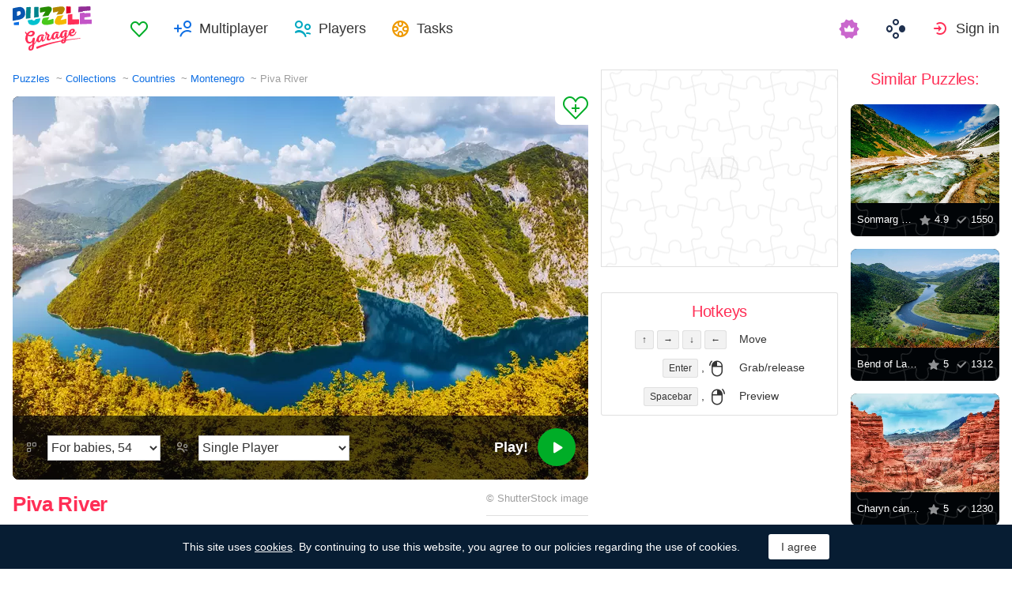

--- FILE ---
content_type: text/html; charset=utf-8
request_url: https://puzzlegarage.com/puzzle/8605/
body_size: 11823
content:
<!doctype html>
<html lang="en" prefix="og: http://ogp.me/ns#" class=" ">
<head>
	<link rel="subresource" href="//cdn-us0.puzzlegarage.com/css/main.min.vf0b9002b.css" />
	<link rel="preconnect" href="https://cdnjs.cloudflare.com" />
	<link rel="preconnect" href="//cdn-us0.puzzlegarage.com"/>
	<link rel="preconnect" href="//pagead2.googlesyndication.com">
	<link rel="preconnect" href="//www.google-analytics.com">
	<link rel="preconnect" href="//googleads.g.doubleclick.net">
	<link rel="preconnect" href="//securepubads.g.doubleclick.net">
	<link rel="preconnect" href="//tpc.googlesyndication.com">

	<link rel="preload" type="font/woff2" href="//cdn-us0.puzzlegarage.com/fonts/games-icons.v48.woff2"  as="font" crossorigin />
	<link rel="preload" type="font/ttf" href="//cdn-us0.puzzlegarage.com/fonts/pattaya-regular.ttf" as="font" crossorigin />

	<meta http-equiv="X-UA-Compatible" content="IE=edge,chrome=1" />
	<meta charset="utf-8" />
	<meta name="viewport" content="width=device-width, initial-scale=1.0, minimum-scale=0.5, user-scalable=yes" />
	<meta name="description" content="Enjoy Piva River puzzle from Countries collection! Select preferred difficulty and play for free!" />
	<meta name="keywords" content="puzzle, puzzle online, jigsaw puzzle, free jigsaw puzzle, online jigsaw puzzle, puzzle garage, online puzzle, Montenegro,Countries,Mountains,Nature" />
	<meta property="og:title" content="Piva River Jigsaw Puzzle (Countries, Montenegro) | Puzzle Garage" />
	<meta property="og:type" content="website" />
	
	<meta property="og:url" content="https://puzzlegarage.com/puzzle/8605/" />
	<meta property="fb:app_id" content="664942607571649" />
	
		<meta property="og:image" content="https://cdn-us0.puzzlegarage.com/img/puzzle/1d/8605_fb.v3.jpg" />
		<meta property="og:image:width" content="1200" />
		<meta property="og:image:height" content="630" />
	
	<meta property="og:site_name" content="puzzlegarage.com" />
	<meta property="og:description" content="Enjoy Piva River puzzle from Countries collection! Select preferred difficulty and play for free!" />

	<meta name="twitter:site" content="@puzzlegarage">
	<meta name="twitter:creator" content="@pazlegarage">
	<meta name="twitter:title" content="Piva River Jigsaw Puzzle (Countries, Montenegro) | Puzzle Garage">
	<meta name="twitter:description" content="Enjoy Piva River puzzle from Countries collection! Select preferred difficulty and play for free!">

	<link rel="apple-touch-icon" sizes="180x180" href="//cdn-us0.puzzlegarage.com/img/apple-touch-icon.png" />
	<link rel="icon" type="image/png" sizes="32x32" href="//cdn-us0.puzzlegarage.com/img/favicon-32x32.png" />
	<link rel="icon" type="image/png" sizes="16x16" href="//cdn-us0.puzzlegarage.com/img/favicon-16x16.png" />
	<link rel="icon" type="image/x-icon" href="//cdn-us0.puzzlegarage.com/img/favicon.ico" />
	<link rel="mask-icon" href="//cdn-us0.puzzlegarage.com/img/safari-pinned-tab.svg" color="#5bbad5" />
	<link rel="shortcut icon" type="image/x-icon" href="/favicon.ico" />
	<link rel="manifest" href="//cdn-us0.puzzlegarage.com/img/manifest.json" />
	<meta name="theme-color" content="#ffffff" />
	<meta name="color-scheme" content="dark light" />

	<link rel="stylesheet" media="screen" href="//cdn-us0.puzzlegarage.com/css/main.min.vf0b9002b.css" />
	<!--[if lt IE 9]><script src="https://cdnjs.cloudflare.com/ajax/libs/html5shiv/3.7.3/html5shiv.js"></script><![endif]-->
	
	<title>Piva River Jigsaw Puzzle (Countries, Montenegro) | Puzzle Garage</title>

	<link rel="canonical" href="https://puzzlegarage.com/puzzle/8605/" />



	<link rel="alternate" hreflang="ar" href="https://puzzlegarage.com/puzzle/8605/?lang=ar" />

	<link rel="alternate" hreflang="bg" href="https://puzzlegarage.com/puzzle/8605/?lang=bg" />

	<link rel="alternate" hreflang="cs" href="https://puzzlegarage.com/puzzle/8605/?lang=cs" />

	<link rel="alternate" hreflang="de" href="https://puzzlegarage.com/puzzle/8605/?lang=de" />

	<link rel="alternate" hreflang="da" href="https://puzzlegarage.com/puzzle/8605/?lang=da" />

	<link rel="alternate" hreflang="el" href="https://puzzlegarage.com/puzzle/8605/?lang=el" />

	<link rel="alternate" hreflang="en" href="https://puzzlegarage.com/puzzle/8605/" />

	<link rel="alternate" hreflang="es" href="https://puzzlegarage.com/puzzle/8605/?lang=es" />

	<link rel="alternate" hreflang="et" href="https://puzzlegarage.com/puzzle/8605/?lang=et" />

	<link rel="alternate" hreflang="fi" href="https://puzzlegarage.com/puzzle/8605/?lang=fi" />

	<link rel="alternate" hreflang="fr" href="https://puzzlegarage.com/puzzle/8605/?lang=fr" />

	<link rel="alternate" hreflang="ja" href="https://puzzlegarage.com/puzzle/8605/?lang=ja" />

	<link rel="alternate" hreflang="hr" href="https://puzzlegarage.com/puzzle/8605/?lang=hr" />

	<link rel="alternate" hreflang="id" href="https://puzzlegarage.com/puzzle/8605/?lang=id" />

	<link rel="alternate" hreflang="it" href="https://puzzlegarage.com/puzzle/8605/?lang=it" />

	<link rel="alternate" hreflang="he" href="https://puzzlegarage.com/puzzle/8605/?lang=he" />

	<link rel="alternate" hreflang="hu" href="https://puzzlegarage.com/puzzle/8605/?lang=hu" />

	<link rel="alternate" hreflang="nl" href="https://puzzlegarage.com/puzzle/8605/?lang=nl" />

	<link rel="alternate" hreflang="ko" href="https://puzzlegarage.com/puzzle/8605/?lang=ko" />

	<link rel="alternate" hreflang="no" href="https://puzzlegarage.com/puzzle/8605/?lang=no" />

	<link rel="alternate" hreflang="pl" href="https://puzzlegarage.com/puzzle/8605/?lang=pl" />

	<link rel="alternate" hreflang="pt" href="https://puzzlegarage.com/puzzle/8605/?lang=pt" />

	<link rel="alternate" hreflang="ro" href="https://puzzlegarage.com/puzzle/8605/?lang=ro" />

	<link rel="alternate" hreflang="ru" href="https://puzzlegarage.com/puzzle/8605/?lang=ru" />

	<link rel="alternate" hreflang="sr" href="https://puzzlegarage.com/puzzle/8605/?lang=sr" />

	<link rel="alternate" hreflang="sk" href="https://puzzlegarage.com/puzzle/8605/?lang=sk" />

	<link rel="alternate" hreflang="sv" href="https://puzzlegarage.com/puzzle/8605/?lang=sv" />

	<link rel="alternate" hreflang="tr" href="https://puzzlegarage.com/puzzle/8605/?lang=tr" />

	<link rel="alternate" hreflang="uk" href="https://puzzlegarage.com/puzzle/8605/?lang=uk" />

<!-- End InMobi Choice. Consent Manager Tag v3.0 (for TCF 2.2) -->


<!-- Global site tag (gtag.js) - Google Analytics -->
<script async src="https://www.googletagmanager.com/gtag/js?id=UA-52815707-12"></script>

<script>
  window.dataLayer = window.dataLayer || [];
  function gtag(){dataLayer.push(arguments);}
  gtag('js', new Date());
  gtag('config', 'UA-52815707-12');
  gtag('config', 'AW-960520355');

</script>

	<script async src="https://cdn.fuseplatform.net/publift/tags/2/3238/fuse.js"></script>
	

<script async data-ad-client="ca-pub-2640316034442145" data-ad-channel="Play" data-ad-frequency-hint="30s" src="https://pagead2.googlesyndication.com/pagead/js/adsbygoogle.js"></script>
<script>
		window.adsbygoogle = window.adsbygoogle || [];
		window.adBreak = function(o) {adsbygoogle.push(o);}
		window.adConfig = window.adBreak;

		
		window.adConfig({
			preloadAdBreaks: 'on',
        	onReady: function() {
				console.log("adbreak: On ready");
				window.adBreakReady = true;
			},
		});
     	
</script>

</head>

<body itemscope itemtype="http://schema.org/WebPage">
	<div id="adinplay-preroll"></div>
	<header>
	<a href="/" class="i-logo">
		<img src="//cdn-us0.puzzlegarage.com/img/puzzle_logo.svg" alt="Puzzle Garage" title="Puzzle Garage" />
	</a>
	<nav class="panel">
	<ul class="nav" role="menubar">

			<li class="nav__item--favorites" role="menuitem">
				
					<a href="/favorites/" role="button">Favorites</a>
				
			</li>
		
				<li class="nav__item--multiplayer" role="menuitem">
				<span class="dropdown">
				<a href="/multiplayer/" id="dMulti" data-toggle="menu" aria-haspopup="true" aria-expanded="false" data-indicator="0">Multiplayer</a>
				<div class="dropdown-menu" aria-labelledby="dMulti">
				<menu class="list-previews--simple">
				
				</menu>
				<a href="/multiplayer/">Other Available Puzzles</a>
			</div>
			</span>
		
			<li class="nav__item--players" role="menuitem">
				
					<a href="/players/" role="button">Players</a>
				
			</li>
		
			<li class="nav__item--tasks" role="menuitem">
				
					<a href="/daily/" role="button">Tasks</a>
				
			</li>
		
			<li class="nav__item--premium" role="menuitem">
				<a href="https://casualgamescollection.com/premium/?game_source=pg-header" target="_blank" title="Premium account"></a>
			</li>
			<li class="nav__item--games" role="menuitem">
			
				<span class="dropdown">
					<a href="https://casualgamescollection.com/" target="_blank" id="dGames" data-toggle="menu" aria-haspopup="true" aria-expanded="false"></a>
					<ul class="dropdown-menu" aria-labelledby="dGames" role="menu">
						<li>
        <a class="i-solitaire" href="https://solitairehut.com/" target="_blank" rel="noopener" onclick="this.href='https://solitairehut.com/?utm_source=pg&amp;utm_medium=menu&amp;utm_campaign=solitaire'" >
            Solitaire
        </a>
    </li>
<li>
        <a class="i-mahjongchest" href="https://mahjongchest.com/" target="_blank" rel="noopener" onclick="this.href='https://mahjongchest.com/?utm_source=pg&amp;utm_medium=menu&amp;utm_campaign=mahjong'" >
            Mahjong
        </a>
    </li>
<li>
        <a class="i-sudoku" href="https://sudokutable.com/" target="_blank" rel="noopener" onclick="this.href='https://sudokutable.com/?utm_source=pg&amp;utm_medium=menu&amp;utm_campaign=sudoku'" >
            Sudoku
        </a>
    </li>
<li>
        <a class="i-colorsbattle" href="https://colorsbattle.com/" target="_blank" rel="noopener" onclick="this.href='https://colorsbattle.com/?utm_source=pg&amp;utm_medium=menu&amp;utm_campaign=colorsbattle'" >
            Colors Battle
        </a>
    </li>
<li>
        <a class="i-minesweeperquest" href="https://minesweeperquest.com/" target="_blank" rel="noopener" onclick="this.href='https://minesweeperquest.com/?utm_source=pg&amp;utm_medium=menu&amp;utm_campaign=minesweeper'" >
            Minesweeper
        </a>
    </li>
<li>
        <a class="i-reversibattle" href="https://reversibattle.com/" target="_blank" rel="noopener" onclick="this.href='https://reversibattle.com/?utm_source=pg&amp;utm_medium=menu&amp;utm_campaign=reversi'" >
            Reversi
        </a>
    </li>
<li>
        <a class="i-backgammon" href="https://backgammoncity.com/" target="_blank" rel="noopener" onclick="this.href='https://backgammoncity.com/?utm_source=pg&amp;utm_medium=menu&amp;utm_campaign=backgammon'" >
            Backgammon
        </a>
    </li>


					</ul>
				</span>
			</li>
		
				<li class="nav__item--login" role="menuitem">
					<a href="/social/redirect/0/" data-toggle="modal" role="button">Sign in</a>
				</li>
			
		
	</ul>
	</nav>
</header>
<script type="text/javascript">
	window.__UserLoggedIn = false;
	window.__replayMode = false;
	window.__lang = "en";
	window.__NeedShowRealEmailPopup = false;
	window.__ShowComfirmTerms = false;
</script>
<div class="wrapper puzzle" id="body_wrapper">
<main itemscope itemtype="https://schema.org/ImageObject">
<nav>
	<ul class="breadcrumbs" itemscope="" itemtype="http://schema.org/BreadcrumbList" role="navigation">
		<li itemprop="itemListElement" itemscope="" itemtype="http://schema.org/ListItem">
			<a href="/" itemprop="item" itemtype="https://schema.org/Thing">
				<span itemprop="name">Puzzles</span>
			</a>
			<meta itemprop="position" content="1" />
		</li>
		<li itemprop="itemListElement" itemscope="" itemtype="http://schema.org/ListItem">
			<a href="/collections/" itemprop="item" itemtype="https://schema.org/Thing">
				<span itemprop="name">Collections</span>
			</a>
			<meta itemprop="position" content="2" />
		</li>
		<li itemprop="itemListElement" itemscope="" itemtype="http://schema.org/ListItem">
			<a href="/collection/1/" itemprop="item" itemtype="https://schema.org/Thing">
				<span itemprop="name">Countries</span>
			</a>
			<meta itemprop="position" content="3" />
		</li>
		<li itemprop="itemListElement" itemscope="" itemtype="http://schema.org/ListItem">
			<a href="/section/363/" itemprop="item" itemtype="https://schema.org/Thing">
				<span itemprop="name">Montenegro</span>
			</a>
			<meta itemprop="position" content="4" />
		</li>
		<li>
			<span>Piva River</span>
		</li>
	</ul>
</nav>

<section class="puzzle__preview">
	<div class="puzzle__preview__image">
	
		<a href="javascript:void(0)" class="b-tofavorites" puzzleid="8605" data-tooltip="" aria-label="Add to Favorites" title="Add to Favorites" data-original-title="Add to Favorites"></a>
		<a id="a-play" href="javascript:void(0)">
			<meta itemprop="representativeOfPage" content="1">
			<meta itemprop="genre" content="Countries[, Montenegro]">
			<picture title="Piva River" data-original-title="Piva River"  >
	<source srcset="//cdn-us0.puzzlegarage.com/img/puzzle/1d/8605_preview.v3.webp, //cdn-us0.puzzlegarage.com/img/puzzle/1d/8605_preview_r.v3.webp 2x" type="image/webp" />
	<img src="//cdn-us0.puzzlegarage.com/img/puzzle/1d/8605_preview.v3.jpg" srcset="//cdn-us0.puzzlegarage.com/img/puzzle/1d/8605_preview.v3.jpg, //cdn-us0.puzzlegarage.com/img/puzzle/1d/8605_preview_r.v3.jpg 2x" alt="Piva River" itemprop="contentUrl" fetchpriority="high" 
>
</picture>

		</a>
		
	
			<form class="puzzle__preview__controls">
				<fieldset>
					<legend>
						<span class="i-items" for="tiles_count" title="Difficulty" data-original-title="Difficulty">
							<select id="tiles_count" aria-label="Difficulty">
								
									<option value="54" >For babies, 54</option>
								
									<option value="96" >Easy, 96</option>
								
									<option value="150" >Medium, 150</option>
								
									<option value="384" >Hard, 384</option>
								
									<option value="600" >Very hard, 600</option>
								
									<option value="1176" >Impossible, 1176</option>
								
							</select>
						</span>
						<span class="i-multiplayer" data-tooltip="" title="" data-original-title="Play Mode">
							<select id="game_type" autocomplete="off" aria-label="Play Mode">
								<option value="s" selected="">Single Player</option>
							
									<option class="restricted" value="m">Multiplayer</option>
							
									<option class="restricted" value="mf">Multiplayer with Friends</option>
							
									<option  value="mp">Private Multiplayer</option>
							
							</select>
						</span>
						
						<div class="multiplayer_option" id="multiplayer_option_with_pause_container" style="display: none;">
							<input type="checkbox" id="multiplayer_option_with_pause" value="">
							<label for="multiplayer_option_with_pause">add a pause for debriefing</label>
						</div>
					</legend>
				</fieldset>
				<fieldset>
					<button type="button" class="b-play" play="Play!" login="Sign in"><span>Play!<i class="i-play"></i></span></button>
				</fieldset>
			</form>
		
	
	</div>
	<div class="hint" id="multiplayer_hint" role="banner" style="display: none;">
	
		<div class="hint__content" id="m" style="display: none;">Open multiplayer game. Up to 9 random players can join you.</div>
	
		<div class="hint__content" id="mf" style="display: none;">Only players you have added to Friends will be able to join your game. To do this, you will need to send them a link to the game, or they can join it in the “Multiplayer” section of the games.</div>
	
		<div class="hint__content" id="mp" style="display: none;">Private multiplayer game by link - enter the game, copy the link from the address bar of your browser and send it to anyone! Play in private, no random players!</div>
	
	</div>
</section>
<section class="puzzle__info">
	
		<h1 itemprop="name">Piva River</h1>
	
	
		<p class="puzzle__info__copyright" itemprop="copyrightHolder" itemscope="" itemtype="https://schema.org/Organization">
			© 
			
			<span itemprop="legalName">ShutterStock</span> image
			 	 
					<meta itemprop="url" content="https://www.shutterstock.com/ru/image-photo/idyllic-view-great-canyon-river-piva-1146031586">
				
			
		</p>
	
	<hr>
	<ul class="puzzle__info__rating">
		<li>
			
	
		<div class="subject-rating" itemprop="aggregateRating" bestRating="5" worstRating="1" itemscope="" itemtype="http://schema.org/AggregateRating">
	
			<div class="subject-rating__votes">
				<span class="subject-rating__votes__value">Puzzle Rating:</span>
				<span class="nobr">
					<div class="stars-rating">
						<span data-rating="4.9"></span>
						<div style="width:98%;"></div>
					</div>
					
						<span itemprop="ratingValue">4.9</span>
					
				</span>
				
				<meta itemprop="ratingCount" content="28">
				
			</div>
		</div>
		</li>
		
		
	</ul>
	<ul class="puzzle__info__stat" data-besttime-title="Best Time">
		<li class="i-done">Finishers: <ins>1873</ins></li>
		<li class="i-players">Now Playing: <ins>0</ins></li>
		
	</ul>
</section>


	<div class="banner--main">
<!-- GAM 71161633/MJNCS_puzzlegarage2/game_hrec_1 -->
<div data-fuse="22925310325"></div>
</div>



	
<section class="other-games">
    <h2>Other games</h2>
    <ul class="projects-links">
        <li>
        <a class="i-solitaire" href="https://solitairehut.com/" target="_blank" rel="noopener" onclick="this.href='https://solitairehut.com/?utm_source=pg&amp;utm_medium=banner&amp;utm_campaign=solitaire'" >
            Solitaire
        </a>
    </li>
<li>
        <a class="i-mahjongchest" href="https://mahjongchest.com/" target="_blank" rel="noopener" onclick="this.href='https://mahjongchest.com/?utm_source=pg&amp;utm_medium=banner&amp;utm_campaign=mahjong'" >
            Mahjong
        </a>
    </li>
<li>
        <a class="i-sudoku" href="https://sudokutable.com/" target="_blank" rel="noopener" onclick="this.href='https://sudokutable.com/?utm_source=pg&amp;utm_medium=banner&amp;utm_campaign=sudoku'" >
            Sudoku
        </a>
    </li>
<li>
        <a class="i-colorsbattle" href="https://colorsbattle.com/" target="_blank" rel="noopener" onclick="this.href='https://colorsbattle.com/?utm_source=pg&amp;utm_medium=banner&amp;utm_campaign=colorsbattle'" >
            Colors Battle
        </a>
    </li>
<li>
        <a class="i-minesweeperquest" href="https://minesweeperquest.com/" target="_blank" rel="noopener" onclick="this.href='https://minesweeperquest.com/?utm_source=pg&amp;utm_medium=banner&amp;utm_campaign=minesweeper'" >
            Minesweeper
        </a>
    </li>
<li>
        <a class="i-reversibattle" href="https://reversibattle.com/" target="_blank" rel="noopener" onclick="this.href='https://reversibattle.com/?utm_source=pg&amp;utm_medium=banner&amp;utm_campaign=reversi'" >
            Reversi
        </a>
    </li>
<li>
        <a class="i-backgammon" href="https://backgammoncity.com/" target="_blank" rel="noopener" onclick="this.href='https://backgammoncity.com/?utm_source=pg&amp;utm_medium=banner&amp;utm_campaign=backgammon'" >
            Backgammon
        </a>
    </li>


    </ul>
<!--/.other-games-->
</section>
	
	
	<section class="previews__additional">
		<h2>Other Collections containing this Puzzle:</h2>
		<ul class="list-previews">
		
		<li class="list-previews__item">
			<div class="list-previews__content">
			<a href="/section/363/">
				<picture title="Montenegro" data-original-title="Montenegro"  >
	<source srcset="//cdn-us0.puzzlegarage.com/img/puzzle/8/8744_thumb.v1.webp, //cdn-us0.puzzlegarage.com/img/puzzle/8/8744_thumb_r.v1.webp 2x" type="image/webp" />
	<img src="//cdn-us0.puzzlegarage.com/img/puzzle/8/8744_thumb.v1.jpg" srcset="//cdn-us0.puzzlegarage.com/img/puzzle/8/8744_thumb.v1.jpg, //cdn-us0.puzzlegarage.com/img/puzzle/8/8744_thumb_r.v1.jpg 2x" alt="Montenegro"
>
</picture>

				<dl class="list-previews__content__info">
					<dt class="i-collection">Montenegro</dt>
<dd class="i-items">49</dd>
					
				</dl>
			</a>
			</div>
		</li>
		
		<li class="list-previews__item">
			<div class="list-previews__content">
			<a href="/section/6/">
				<picture title="Mountains" data-original-title="Mountains"  >
	<source srcset="//cdn-us0.puzzlegarage.com/img/puzzle/6/358_thumb.v2.webp, //cdn-us0.puzzlegarage.com/img/puzzle/6/358_thumb_r.v2.webp 2x" type="image/webp" />
	<img src="//cdn-us0.puzzlegarage.com/img/puzzle/6/358_thumb.v2.jpg" srcset="//cdn-us0.puzzlegarage.com/img/puzzle/6/358_thumb.v2.jpg, //cdn-us0.puzzlegarage.com/img/puzzle/6/358_thumb_r.v2.jpg 2x" alt="Mountains"
>
</picture>

				<dl class="list-previews__content__info">
					<dt class="i-collection">Mountains</dt>
<dd class="i-items">505</dd>
					
				</dl>
			</a>
			</div>
		</li>
		
	</ul>

	</section>
</main>

<aside class="column--banner">
	<div class="wrapper--aside">
		<div class="banner--aside">
<!-- GAM 71161633/MJNCS_puzzlegarage2/game_vrec_1 -->
<div data-fuse="22925310322"></div>
</div>



		
		
		
		<div class="hotkeys">
			<h3>Hotkeys</h3>
			<ul role="menu">
				<li role="menuitem"><div><kbd>↑</kbd> <kbd>→</kbd> <kbd>↓</kbd> <kbd>←</kbd></div><div>Move</div></li>
				<li role="menuitem"><div><kbd>Enter</kbd> , <i class="i-mouse-l"></i></div><div>Grab/release</div></li>
				<li role="menuitem"><div><kbd>Spacebar</kbd> , <i class="i-mouse-r"></i></div><div>Preview</div></li>
			</ul>
		</div>
	</div>

</aside>



	<aside class="column--right">
		<div class="wrapper--right">
		<section class="previews__additional">
		
			<h3>Similar Puzzles:</h3>
		
			<ul class="list-previews">

	<li class="list-previews__item">
	<div class="list-previews__content">
		<span class="b-tofavorites" aria-label="Add to Favorites" puzzleid="14472"></span>
	
			<a href="/puzzle/14472/">
			<picture title="Sonmarg mountains" data-original-title="Sonmarg mountains"  >
	<source srcset="//cdn-us0.puzzlegarage.com/img/puzzle/8/14472_thumb.v1.webp, //cdn-us0.puzzlegarage.com/img/puzzle/8/14472_thumb_r.v1.webp 2x" type="image/webp" />
	<img src="//cdn-us0.puzzlegarage.com/img/puzzle/8/14472_thumb.v1.jpg" srcset="//cdn-us0.puzzlegarage.com/img/puzzle/8/14472_thumb.v1.jpg, //cdn-us0.puzzlegarage.com/img/puzzle/8/14472_thumb_r.v1.jpg 2x" alt="Sonmarg mountains"
>
</picture>
	
				<dl class="list-previews__content__info">
					<dt class="i-id">Sonmarg mountains</dt>
					<dd class="i-star">4.9</dd>
					<dd class="i-done">1550</dd>
				</dl>
				
			</a>
		</div>
	</li>
	
	<li class="list-previews__item">
	<div class="list-previews__content">
		<span class="b-tofavorites" aria-label="Add to Favorites" puzzleid="18034"></span>
	
			<a href="/puzzle/18034/">
			<picture title="Bend of Lake Skadar" data-original-title="Bend of Lake Skadar"  >
	<source srcset="//cdn-us0.puzzlegarage.com/img/puzzle/12/18034_thumb.v1.webp, //cdn-us0.puzzlegarage.com/img/puzzle/12/18034_thumb_r.v1.webp 2x" type="image/webp" />
	<img src="//cdn-us0.puzzlegarage.com/img/puzzle/12/18034_thumb.v1.jpg" srcset="//cdn-us0.puzzlegarage.com/img/puzzle/12/18034_thumb.v1.jpg, //cdn-us0.puzzlegarage.com/img/puzzle/12/18034_thumb_r.v1.jpg 2x" alt="Bend of Lake Skadar"
>
</picture>
	
				<dl class="list-previews__content__info">
					<dt class="i-id">Bend of Lake Skadar</dt>
					<dd class="i-star">5</dd>
					<dd class="i-done">1312</dd>
				</dl>
				
			</a>
		</div>
	</li>
	
	<li class="list-previews__item">
	<div class="list-previews__content">
		<span class="b-tofavorites" aria-label="Add to Favorites" puzzleid="8733"></span>
	
			<a href="/puzzle/8733/">
			<picture title="Charyn canyon" data-original-title="Charyn canyon"  >
	<source srcset="//cdn-us0.puzzlegarage.com/img/puzzle/1d/8733_thumb.v1.webp, //cdn-us0.puzzlegarage.com/img/puzzle/1d/8733_thumb_r.v1.webp 2x" type="image/webp" />
	<img src="//cdn-us0.puzzlegarage.com/img/puzzle/1d/8733_thumb.v1.jpg" srcset="//cdn-us0.puzzlegarage.com/img/puzzle/1d/8733_thumb.v1.jpg, //cdn-us0.puzzlegarage.com/img/puzzle/1d/8733_thumb_r.v1.jpg 2x" alt="Charyn canyon"
>
</picture>
	
				<dl class="list-previews__content__info">
					<dt class="i-id">Charyn canyon</dt>
					<dd class="i-star">5</dd>
					<dd class="i-done">1230</dd>
				</dl>
				
			</a>
		</div>
	</li>
	
	<li class="list-previews__item">
	<div class="list-previews__content">
		<span class="b-tofavorites" aria-label="Add to Favorites" puzzleid="20352"></span>
	
			<a href="/puzzle/20352/">
			<picture title="Stream in the canyon" data-original-title="Stream in the canyon"  >
	<source srcset="//cdn-us0.puzzlegarage.com/img/puzzle/0/20352_thumb.v1.webp, //cdn-us0.puzzlegarage.com/img/puzzle/0/20352_thumb_r.v1.webp 2x" type="image/webp" />
	<img src="//cdn-us0.puzzlegarage.com/img/puzzle/0/20352_thumb.v1.jpg" srcset="//cdn-us0.puzzlegarage.com/img/puzzle/0/20352_thumb.v1.jpg, //cdn-us0.puzzlegarage.com/img/puzzle/0/20352_thumb_r.v1.jpg 2x" alt="Stream in the canyon"
>
</picture>
	
				<dl class="list-previews__content__info">
					<dt class="i-id">Stream in the canyon</dt>
					<dd class="i-star">4.7</dd>
					<dd class="i-done">543</dd>
				</dl>
				
			</a>
		</div>
	</li>
	
	<li class="list-previews__item">
	<div class="list-previews__content">
		<span class="b-tofavorites" aria-label="Add to Favorites" puzzleid="20071"></span>
	
		<span class="premium" title="The puzzle is available with a Premium subscription"></span>
	
			<a href="/puzzle/20071/">
			<picture title="The Church of San Giovanni in the Trentino-Alto Adige region" data-original-title="The Church of San Giovanni in the Trentino-Alto Adige region"  >
	<source srcset="//cdn-us0.puzzlegarage.com/img/puzzle/7/20071_thumb.v2.webp, //cdn-us0.puzzlegarage.com/img/puzzle/7/20071_thumb_r.v2.webp 2x" type="image/webp" />
	<img src="//cdn-us0.puzzlegarage.com/img/puzzle/7/20071_thumb.v2.jpg" srcset="//cdn-us0.puzzlegarage.com/img/puzzle/7/20071_thumb.v2.jpg, //cdn-us0.puzzlegarage.com/img/puzzle/7/20071_thumb_r.v2.jpg 2x" alt="The Church of San Giovanni in the Trentino-Alto Adige region"
>
</picture>
	
				<dl class="list-previews__content__info">
					<dt class="i-id">The Church of San Giovanni in the Trentino-Alto Adige region</dt>
					<dd class="i-star">5</dd>
					<dd class="i-done">23</dd>
				</dl>
				
			</a>
		</div>
	</li>
	
</ul>

		</section>
	</div>
	</aside>



<script>
	window.__GamePage = true;
	window.puzzleID = 8605;
	window.isAdmin = false;
	window.__puzzleWSServer="wss://puzzlegarage.com/ws";
	window._translations = {"me": "Me", "guest_nick": "Guest"};
	window._imgURL = "//cdn-us0.puzzlegarage.com/img/";
</script>
<div class="modal--play fade " data-keyboard="false" data-backdrop="false" tabindex="-1" style="overflow: hidden;">
	<div class="loader" style="display:none;top: 50%;left: 50%;position: absolute;transform: translate(-50%,-50%);"">
		<img src="//cdn-us0.puzzlegarage.com/img/loading.gif"/>
	</div>
	<canvas id="c" resize="true" style="position: absolute;z-index: 2;display: block;height:100%;width:100%;cursor: grab;top:50%;left:50%;transform:translate(-50%, -50%)" imageSrcJpg="//cdn-us0.puzzlegarage.com/img/puzzle/1d/8605_game.v3.jpg" imageSrcWebp="//cdn-us0.puzzlegarage.com/img/puzzle/1d/8605_game.v3.webp" imageSrcMobileJpg="//cdn-us0.puzzlegarage.com/img/puzzle/1d/8605_game_m.v3.jpg" imageSrcMobileWebp="//cdn-us0.puzzlegarage.com/img/puzzle/1d/8605_game_m.v3.webp"></canvas>
	<div class="play__toolbar">
		<menu role="toolbar">
			<li class="b-time"><div>00:00:00</div></li>
			<li class="b-mute" style="display: none"><button value="Mute"></button></li>
			<li class="b-fullscreen"><button title="Fullscreen" value="Fullscreen"></button></li>
			<li class="b-preview"><button title="Preview" value="Preview"></button></li>
			<li class="b-center">
		<button id="rearrange" title="Regularize" value="Regularize" hold="Hold" restart="Regularize">
			<svg xmlns="http://www.w3.org/2000/svg" xmlns:xlink="http://www.w3.org/1999/xlink" viewBox="0 0 120 120">
				<circle class="animatePath" cx="60" cy="60" r="50"></circle>
				<circle id="rearrangeProgress" class="animateProgress" cx="60" cy="60" r="50" transform="rotate(-90 60 60)">
					<animate id="rearrangeAnimate" attributeName="stroke-dashoffset" begin="indefinite" values="314;0" dur="1s"></animate>
				</circle>
			</svg>
		</button>
	</li>

			<li class="b-settings">
				<button id="settings_button" title="Settings" value="Settings"></button>
			</li>
			<li class="b-zoom"><button title="Zoom In" value="Zoom In"></button></li>
			<li class="b-zoom-"><button title="Zoom Out" value="Zoom Out"></button></li>
			
				<li class="b-pause"><button id="b_pause" title="Pause" value="Pause" playtext="Resume" pausetext="Pause"></button></li>
			
			<li class="b-finish"><button title="Finish" value="Finish"></button></li>
		</menu>
	<!--/play__toolbar-->
	</div>
	<div class="play__toolbar--additional">
		<menu role="toolbar">
			<li class="b-preview"><button title="Preview" value="Preview"></button></li>
			<li class="b-center">
		<button id="rearrange" title="Regularize" value="Regularize" hold="Hold" restart="Regularize">
			<svg xmlns="http://www.w3.org/2000/svg" xmlns:xlink="http://www.w3.org/1999/xlink" viewBox="0 0 120 120">
				<circle class="animatePath" cx="60" cy="60" r="50"></circle>
				<circle id="rearrangeProgress" class="animateProgress" cx="60" cy="60" r="50" transform="rotate(-90 60 60)">
					<animate id="rearrangeAnimate" attributeName="stroke-dashoffset" begin="indefinite" values="314;0" dur="1s"></animate>
				</circle>
			</svg>
		</button>
	</li>

			<li class="b-zoom"><button title="Zoom In" value="Zoom In"></button></li>
			<li class="b-zooms"><button></button></li>
			<li class="b-zoom-"><button title="Zoom Out" value="Zoom Out"></button></li>
		</menu>
	<!--/play__toolbar-->
	</div>
	<figure class="play__preview" style="z-index: 3">
		<i></i>
		<button type="button" id="resume_button" title="Zoom Out" value="Resume"></button>
	</figure>
	<div class="play__multiplayer">
		<menu role="toolbar">
		</menu>
	</div>
<!--/modal--play-->
</div>




<div class="modal _settings fade" id="popup_settings" tabindex="-1" aria-labelledby="modal_settings" aria-hidden="true" role="dialog" style="display: none;">
	<div class="modal__dialog">
		<div class="modal__content">
			<h3 id="modal_settings">Settings</h3>
			<ul class="options__list">
				<li>
					<span class="switch-box">
						<input id="control-sound" autocomplete="off" type="checkbox" checked=""><i></i><label for="control-sound">Sounds</label>
					</span>
				</li>
				<li>
					<span class="switch-box">
						<input id="control-zoom" autocomplete="off" type="checkbox" checked=""><i></i><label for="control-zoom">Mouse wheel zoom</label>
					</span>
				</li>
				<li>
					<span class="switch-box">
						<input id="control-hold" autocomplete="off" type="checkbox" checked=""><i></i><label for="control-hold">Hold the &#34;Regularize&#34; button</label>
					</span>
				</li>
			</ul>

			<h4>Background color</h4>
			<ul class="settings__list">
				<li class="_color-sample" style="background-color:#050606;color:#fff;box-shadow:0 0 0 1px rgba(255,255,255,.24 ) inset;"></li>
				<li class="_color-sample" style="background-color:#2a2c2c;color:#fff;box-shadow:0 0 0 1px rgba(255,255,255,.12 ) inset;"></li>
				<li class="_color-sample active" style="background-color:#3e4346;color:#fff;"></li>
				<li class="_color-sample" style="background-color:#a6a7a7;color:#000;"></li>
				<li class="_color-sample" style="background-color:#e0e2e2;color:#000;"></li>
				<li class="_color-sample" style="background-color:#6f92c5;color:#000;"></li>
				<li class="_color-sample" style="background-color:#d85d5d;color:#000;"></li>
				<li class="_color-sample" style="background-color:#ecdc8d;color:#000;"></li>
			</ul>

			<h4>Background texture</h4>
			<ul class="settings__list">
				<li class="_pattern-sample active" style="background-image:url(//cdn-us0.puzzlegarage.com/img//play_bg.png);background-color:#3e4346;box-shadow:0 0 0 1px rgba(255,255,255,.1 ) inset;"></li>
				<li class="_pattern-sample" style="background-image:url(//cdn-us0.puzzlegarage.com/img//play_bg2.svg);background-color:#3e4346;box-shadow:0 0 0 1px rgba(255,255,255,.08 ) inset;"></li>
				<li class="_pattern-sample" style="background-image: none; background-color: rgb(224, 226, 226); box-shadow: rgba(255, 255, 255, 0.24) 0px 0px 0px 1px inset;"><svg xmlns="http://www.w3.org/2000/svg" viewBox="0 0 40 40"><line x1="0.5" y1="0.5" x2="39.5" y2="39.5"></line><line x1="39.5" y1="0.5" x2="0.5" y2="39.5"></line></svg></li>
			</ul>

			<div class="form-action">
				<button id="save_settings" type="button" class="button">Save</button>
				<button type="button" class="cancel">Close</button>
			</div>

		<!--/modal__content-->
		</div>
	</div>
</div>

<div class="modal _achievement fade" id="popup_achievement" tabindex="-1" aria-labelledby="myModalLabel_4" aria-hidden="true" role="dialog" style="display: none;">
	<div class="modal__dialog _type--0">
		<div class="modal__content">
			<button class="i-close" aria-label="Close" aria-hidden="true"></button>
			<figure id="achievement-image"><img src="//cdn-us0.puzzlegarage.com/img/achievements/a0.svg" alt=""></figure>
			<h3 id="myModalLabel_4">Congratulations!</h3>
			<p>Garage&#39;s Host is applauding you! Tell your friends about this epic win!</p>
			<fieldset class="sharing__social-buttons">
				<a href="https://www.facebook.com/share.php?u=https://puzzlegarage.com/puzzle/8605/?lang=en" target="facebook" class="i-fb" title="Facebook"></a>
				<a href="https://twitter.com/share?text=Piva%20River&amp;url=https%3A%2F%2Fpuzzlegarage.com%2Fpuzzle%2F8605%2F%3Flang%3Den" target="twitter" class="i-tw" title="Twitter"></a>
			</fieldset>
			<section class="next_puzzles" style="display:none">
				<p class="list-previews--headline">Choose the next Puzzle:</p>
				<menu class="list-previews--simple">
				</menu>
			</section>
		</div>
	</div>
</div>

<div class="modal _achievement fade" id="popup_achievement_nonloggedin" tabindex="-1" aria-labelledby="myModalLabel_4" aria-hidden="true" role="dialog" style="display: none;">
	<div class="modal__dialog _type--0">
		<div class="modal__content">
			<button class="i-close" aria-label="Close" aria-hidden="true"></button>
			<figure id="achievement-image"><img src="//cdn-us0.puzzlegarage.com/img/achievements/a0.svg" alt=""></figure>
			<h3 id="myModalLabel_4">Congratulations!</h3>
			<p>Garage&#39;s Host suggest you to authorise, so he can keep your scores and progress.</p>
			<p><button type="button" class="button achievement_signup-link">Sign in</button></p>
			<section class="next_puzzles" style="display:none">
				<p class="list-previews--headline">Choose the next Puzzle:</p>
				<menu class="list-previews--simple">
				</menu>
			</section>
		</div>
	</div>
</div>

<div class="modal _achievement fade" id="popup_finish" tabindex="-1" aria-labelledby="myModalLabel_5" aria-hidden="true" role="dialog" style="display: none;">
	<div class="modal__dialog _type--1">
		<div class="modal__content">
			<button class="i-close" aria-label="Close" aria-hidden="true"></button>
			<figure id="achievement-image"><img src="//cdn-us0.puzzlegarage.com/img/achievements/a1.svg" alt=""></figure>
			<h3 id="myModalLabel_5">Oh, no! Your games result may be lost!</h3>
			<p>To keep the results of all your games, Garage&#39;s Host recommends you to sign in!</p>
			<div class="form-action">
				<button id="finish_sign_in" type="button" class="button">Sign in</button>
				<button type="button" id="dont_care_signin" class="cancel">I don&#39;t care</button>
			</div>
		</div>
	</div>
</div>



<div class="modal _achievement fade" id="popup_not_found" tabindex="-1" aria-labelledby="notfound" aria-hidden="true" role="dialog"">
	<div class="modal__dialog _type--3">
		<div class="modal__content">
			<button class="i-close" aria-label="Close" aria-hidden="true"></button>
			<figure id="achievement-image"><img src="//cdn-us0.puzzlegarage.com/img/achievements/a3.svg" alt=""></figure>
			<h3 id="notfound">ooops</h3>
			<p>
				Garage&#39;s Host closed this game due to the lack of players
			</p>
			<div class="form-action">
				<button id="join_random" type="button" class="button">I&#39;m lucky!</button>
				<button id="exit_not_found" type="button" class="cancel">Close</button>
			</div>
			<!--/modal__content-->
		</div>
	</div>
</div>

<div class="modal _achievement fade" id="popup_to_fast" tabindex="-1" aria-labelledby="notfound" aria-hidden="true" role="dialog"">
	<div class="modal__dialog _type--3">
		<div class="modal__content">
			<button class="i-close" aria-label="Close" aria-hidden="true"></button>
			<figure id="achievement-image"><img src="//cdn-us0.puzzlegarage.com/img/achievements/a3.svg" alt=""></figure>
			<h3 id="notfound">ooops</h3>
			<p>
				Congratulations, you completed the puzzle so quickly that we didn&#39;t have time to record your result! Try to complete it again without cheating.
			</p>
			<!--/modal__content-->
		</div>
	</div>
</div>

<div class="modal _achievement fade" id="popup_game_is_full" tabindex="-1" aria-labelledby="full" aria-hidden="true" role="dialog">
	<div class="modal__dialog _type--3">
		<div class="modal__content">
			<button class="i-close" aria-label="Close" aria-hidden="true"></button>
			<figure id="achievement-image"><img src="//cdn-us0.puzzlegarage.com/img/achievements/a3.svg" alt=""></figure>
			<h3 id="full">ooops</h3>
			<p>
				game_is_full
			</p>
			<div class="form-action">
				<button id="play_same" type="button" class="button">play_similar</button>
				<button id="play_solo" type="button" class="button">play_solo</button>
				<button id="view_games_list" type="button" class="button">view_games_list</button>
			</div>
			<!--/modal__content-->
		</div>
	</div>
</div>

<div class="modal _achievement fade" id="popup_alredy_in_game" tabindex="-1" aria-labelledby="exist" aria-hidden="true" role="dialog">
	<div class="modal__dialog _type--3">
		<div class="modal__content">
			<button class="i-close" aria-label="Close" aria-hidden="true"></button>
			<figure id="achievement-image"><img src="//cdn-us0.puzzlegarage.com/img/achievements/a3.svg" alt=""></figure>
			<h3 id="exist">bzzz</h3>
			<p>
				You are already joined this game, please exit to continue
			</p>
			<div class="form-action">
				<button id="exit_already_in_game" type="button" class="cancel">Close</button>
			</div>
			<!--/modal__content-->
		</div>
	</div>
</div>

<div class="modal _achievement _multiplayer fade" id="popup_multiplayer_finish" tabindex="-1" aria-labelledby="finish-multiplayer" aria-hidden="true" role="dialog" choicetext="That&#39;s my choice">
	<div class="modal__dialog _type--7">
		<div class="modal__content">
			<button class="i-close" aria-label="Close" aria-hidden="true"></button>
			<figure id="achievement-image"><img src="//cdn-us0.puzzlegarage.com/img/achievements/a2.svg" alt=""></figure>
			<h3 id="finish-multiplayer">Congratulations!</h3>
			<p>
				Puzzle <b>Piva River</b> has been successfully completed!
			</p>
			Puzzle pieces completed:
			<ol class="players__list" id="users_list">
			</ol>
			<div id="vote_next_block">
				<section>
					<h3>Vote for the next puzzle!</h3>
					<p>Click on the picture you like to cast your vote</p>
					<menu id="next_games" class="list-previews--simple">
					</menu>
				</section>
				Next multiplayer Puzzle starts in:
				<br>
				<b id="next_game_timer" class="large">00:10</b>
			</div>
			<!--/modal__content-->
		</div>
	</div>
</div>

<div class="modal _achievement _admin fade" id="popup_moderator_multiplayer" tabindex="-1" aria-labelledby="admin-multiplayer" aria-hidden="true" role="dialog" style="display: none;">
	<div class="modal__dialog _type--1">
		<div class="modal__content">
			<button class="i-close" aria-label="Close" aria-hidden="true"></button>
			<figure id="achievement-image"><img src="//cdn-us0.puzzlegarage.com/img/achievements/a4.svg" alt=""></figure>
			<h3 id="admin-multiplayer">Voting initiation</h3>
			
				<p>Is some toxic player making troubles with your puzzle? You can kick him from the game! To do this, you need to log in.</p>
				<p><button type="button" class="button achievement_signup-link">Sign in</button></p>
			
		</div>
	</div>
</div>

<div class="modal _achievement _admin fade" id="popup_moderator_vote_multiplayer" tabindex="-1" aria-labelledby="confirm-multiplayer" aria-hidden="true" role="dialog" style="display: none;">
	<div class="modal__dialog _type--1">
		<div class="modal__content">
			<button class="i-close" aria-label="Close" aria-hidden="true"></button>
			<figure id="achievement-image"><img src="//cdn-us0.puzzlegarage.com/img/achievements/a4.svg" alt=""></figure>
			<h3 id="confirm-multiplayer">Player removal</h3>
			<p>
				Initiated proposal for removing player from the game
				<span id="vote_kick_user" class="i-player"></span>
				<div id="vote_confirm_p">Do you agree?</div>
				<div id="vote_stats">
					Remove:<b id="vote_count_kick">0</b>
					<br>
					Keep:<b id="vote_count_justify">0</b>
				</div>
			</p>
			<div class="form-action">
				<button type="button" id="vote_kick" class="button">Remove</button>
				<button type="button" id="vote_justify" class="button">Keep in the game</button>
			</div>
			<br>
			<ins id="timer-0">00:20</ins>
		</div>
	</div>
</div>

<div class="modal _achievement fade" id="popup_multiplayer_only_auth" tabindex="-1" aria-labelledby="multiplayer-lock" aria-hidden="true" role="dialog" style="display: none;">
	<div class="modal__dialog _type--1">
		<div class="modal__content">
			<button class="i-close" aria-label="Close" aria-hidden="true"></button>
			<figure id="achievement-image"><img src="/img/achievements/a1.svg" alt=""></figure>
			<h3 id="multiplayer-lock">This game is available only to authorized users</h3>
			<p>You need to log in to join it.</p>
			<div class="form-action">
				<button type="button" class="button achievement_signup-link">Sign in</button>
				<button type="button" id="exit_only_auth" class="cancel">Close</button>
			</div>
			<!--/modal__content-->
		</div>
	</div>
</div>

<div class="modal _achievement _admin fade" id="popup_rearrange_vote_multiplayer" tabindex="-1" aria-labelledby="rearrange-multiplayer" aria-hidden="true" role="dialog" style="display: none;">
	<div class="modal__dialog _type--3">
		<div class="modal__content">
			<button class="i-close" aria-label="Close" aria-hidden="true"></button>
			<figure id="achievement-image"><img src="//cdn-us0.puzzlegarage.com/img//achievements/a5.svg" alt=""></figure>
			<h3 id="rearrange-multiplayer">Voting for puzzle pieces regularizing</h3>
			<p>
				Regularize: <b id="vote_count_rearrange">0</b>
				<br>
				Keep: <b id="vote_count_keep">0</b>
			</p>
			<div class="form-action">
				<button type="button" id="vote_rearrange" class="button">Regularize</button>
				<button type="button" id="vote_rearrange_keep" class="button">Keep</button>
			</div>
			<br>
			<ins id="timer-1">00:20</ins>
		</div>
	</div>
</div>

<div class="modal _achievement _admin fade" id="popup_banned" tabindex="-1" aria-labelledby="confirm-multiplayer" aria-hidden="true" role="dialog" style="display: none;">
	<div class="modal__dialog _type--1">
		<div class="modal__content">
			<button class="i-close" aria-label="Close" aria-hidden="true"></button>
			<figure id="achievement-image"><img src="//cdn-us0.puzzlegarage.com/img/achievements/a4.svg" alt=""></figure>
			<h3 id="confirm-multiplayer">You were banned</h3>
		</div>
	</div>
</div>

<div class="modal _achievement _admin fade" id="popup_heap_limit" tabindex="-1" aria-labelledby="confirm-multiplayer" aria-hidden="true" role="dialog" style="display: none;">
	<div class="modal__dialog _type--1">
		<div class="modal__content">
			<button class="i-close" aria-label="Close" aria-hidden="true"></button>
			<figure id="achievement-image"><img src="//cdn-us0.puzzlegarage.com/img/achievements/a4.svg" alt=""></figure>
			<br/>
			<p>Please avoid putting puzzle pieces in one pile, because you interfere with other players. If you ignore this requirement, your game will be over.</p>
		</div>
	</div>
</div>

<div class="alert--game-event fade" id="disconnect_popup" tabindex="-1" aria-hidden="true" role="alert" style="display: none;">
	<button class="i-close" aria-label="Close" aria-hidden="true"></button>
	<svg xmlns="http://www.w3.org/2000/svg" viewBox="0 0 48 48"><path d="M11.9,20c4.8,0,8.9,3.4,9.8,8h-2.1c-0.9-3.4-4-6-7.7-6H3c-0.6,0-1-0.4-1-1s0.4-1,1-1H11.9 M11.9,18H3c-1.7,0-3,1.3-3,3 s1.3,3,3,3h8.9c3.3,0,6,2.7,6,6h6C23.9,23.4,18.6,18,11.9,18L11.9,18z M36.3,28c-4.8,0-8.9-3.4-9.8-8h2.1c0.9,3.4,4,6,7.7,6h8.9 c0.6,0,1,0.4,1,1s-0.4,1-1,1H36.3 M36.3,30h8.9c1.7,0,3-1.3,3-3s-1.3-3-3-3h-8.9c-3.3,0-6-2.7-6-6h-6C24.3,24.6,29.7,30,36.3,30 L36.3,30z"></path><path fill="#D91A2D" d="M21,39.4h-1v-3.8h1V39.4z M18.5,35.1l-0.6-0.4l-2.2,3.2l0.6,0.4L18.5,35.1z M24.8,38.3l0.6-0.4l-2.2-3.2 l-0.6,0.4L24.8,38.3z M28,12.4h-1V8.6h1V12.4z M23.3,9.8l-0.6,0.4l2.2,3.2l0.6-0.4L23.3,9.8z M29.5,13l0.6,0.4l2.2-3.2l-0.6-0.4 L29.5,13z"></path></svg>
	<section>
		Server connection lost.
		<br>
		We&#39;re not able to save your game progress right now. As soon as the connection is restored, your game will be automatically saved.
	</section>
</div>

<div class="alert--game-event fade" id="connect_popup" tabindex="-1" aria-hidden="true" role="alert" style="display: none;">
	<button class="i-close" aria-label="Close" aria-hidden="true"></button>
	<svg xmlns="http://www.w3.org/2000/svg" viewBox="0 0 48 48"><path d="M45,21H32c0-1.1-0.9-2-2-2H18c-1.1,0-2,0.9-2,2H3c-1.7,0-3,1.3-3,3s1.3,3,3,3h13c0,1.1,0.9,2,2,2h12c1.1,0,2-0.9,2-2h13 c1.7,0,3-1.3,3-3S46.7,21,45,21z M16,25H3c-0.6,0-1-0.4-1-1s0.4-1,1-1h13V25z M30,27H18v-6h12V27z M45,25H32v-2h13c0.6,0,1,0.4,1,1 S45.6,25,45,25z"></path><path fill="#15B03A" d="M24.3,41.8h-1.6v-6.2h1.6V41.8z M20.2,34.7l-1-0.7l-3.6,5.2l1,0.7L20.2,34.7z M30.5,39.9l1-0.7L27.9,34 l-1,0.7L30.5,39.9z M24.3,13.4h-1.6V7.2h1.6V13.4z M16.5,9.1l-1,0.7l3.6,5.2l1-0.7L16.5,9.1z M26.8,14.3l1,0.7l3.6-5.2l-1-0.7 L26.8,14.3z"></path></svg>
	<section>
		Server connection restored.
		<br>
		We&#39;ve saved your game&#39;s progress.
	</section>
</div>

<div class="modal fade" id="popup_ad" tabindex="-1" aria-labelledby="ad" aria-hidden="true" role="dialog" style="display: none;">
	<div class="modal__dialog">
		<div class="modal__content">
			<button class="i-close" aria-label="Close" aria-hidden="true"></button>
			<h3 class="modal__heading" id="ad">Oops, it looks like something is preventing the game start</h3>
			<p>
				A possible reason is programs or plugins that block ads on the website. Try to disable the ad blocker for Puzzle Garage, then try to reload the page. If the problem is still exist — please, contact us.
				<br>
				<br>
				We do our best to make you enjoy the best puzzles: we buy the most beautiful photos, hire the coolest programmers and pay for the most reliable hosting. Please enable ads on our website! Thanks for staying with us!
				<!--/modal__content-->
			</p>
			<div class="form-action">
				<input type="button" id="adblock_continue" class="button" value="Continue">
			</div>
		</div>
	</div>
</div>

<div class="alert--game-event fade _portrait" tabindex="-1" id="portrait_popup" aria-hidden="true" role="alert">
  <button class="i-close" aria-label="Close" aria-hidden="true"></button>
  <svg xmlns="http://www.w3.org/2000/svg" viewBox="0 0 48 48"><path opacity="0.32" d="M2,26H0V4c0-2.2,1.8-4,4-4h16c2.2,0,4,1.8,4,4v22h-2V6c0-1.1-0.9-2-2-2H4C2.9,4,2,4.9,2,6V26z"></path><path d="M42,26c1.1,0,2,0.9,2,2v16c0,1.1-0.9,2-2,2H4c-1.1,0-2-0.9-2-2V28c0-1.1,0.9-2,2-2H42 M44,24H4c-2.2,0-4,1.8-4,4v16 c0,2.2,1.8,4,4,4h40c2.2,0,4-1.8,4-4V28C48,25.8,46.2,24,44,24L44,24z M6,34c-1.1,0-2,0.9-2,2s0.9,2,2,2s2-0.9,2-2S7.1,34,6,34z"></path><path opacity="0.32" d="M40.4,10.8c-0.6,0-0.7,0.6-0.3,1c0.1,0.1,0.1,0.2,0.2,0.3l0,0c0.1,0.1,0.1,0.2,0.2,0.3c0,0,0,0,0,0 c0.3,0.4,0.4,1.1,0.9,1.2c0.4,0,0.7-0.4,0.5-0.7C41.4,12.1,41.1,11.1,40.4,10.8L40.4,10.8z M36.7,7.1C36.2,7.1,36,7.8,36.4,8 c0.7,0.4,1.2,1.1,1.8,1.4c0.5,0.1,0.7-0.6,0.4-0.9C38,8.1,37.4,7.4,36.7,7.1L36.7,7.1z M32.1,4.8c-0.6-0.1-0.8,0.8-0.2,1 c0.7,0.2,1.4,0.5,2,0.8c0.2,0,0.4-0.1,0.5-0.3c0.1-0.2,0-0.5-0.2-0.7C33.5,5.3,32.9,5,32.1,4.8L32.1,4.8z M28.6,4.1 C27.9,4,27.2,4,26.4,4C26.2,4,26,4.2,26,4.5C26,5.2,26.8,5,27.2,5c0.4,0,0.9,0,1.3,0.1l0,0l0,0l0,0c0.2,0,0.4,0,0.6,0.1 c0.3,0,0.5-0.2,0.5-0.4C29.6,4.1,29,4.1,28.6,4.1L28.6,4.1z M46,18l-3,4l-3-4h2.6c0,0-0.2-1.4-0.4-2c-0.2-0.6,0.8-0.9,0.9-0.3 c0.2,0.7,0.4,1.6,0.5,2.3H46z"></path></svg>
  <section>Playing in landscape orientation is much more convenient!</section>
</div>

<div class="modal _achievement fade" id="popup_replay" tabindex="-1" aria-labelledby="myModalLabel_7" aria-hidden="true" role="dialog" style="display: none;">
	<div class="modal__dialog _type--1">
		<div class="modal__content">
			<button class="i-close" aria-label="Close" aria-hidden="true"></button>
			<figure id="achievement-image"><img src="//cdn-us0.puzzlegarage.com/img/achievements/a5.svg" alt=""></figure>
			<h3 id="myModalLabel_7">Change and Restart</h3>
			<p>Are you sure you want to restart the game?
			</p>
			<div class="form-action">
				<button type="button" class="button">Start over</button>
				<button id="dont_restart" type="button" class="cancel">Cancel</button>
			</div>
			<!--/modal__content-->
		</div>
	</div>
</div>





<img src="//cdn-us0.puzzlegarage.com/img/grab.svg" style="display: none" id="img_hand" crossorigin="anonymous"/>
<img src="//cdn-us0.puzzlegarage.com/img/grabbing.svg" style="display: none" id="img_hand_dragging" crossorigin="anonymous"/>




<!--/wrapper-->
</div>


<footer>
	<div class="banner--main">
<!-- GAM 71161633/MJNCS_puzzlegarage2/home_hrec_1 -->
<div data-fuse="22925310607"></div>
</div>


	<div class="footer">
		<section class="dropup">
			<i class="i-globe"></i><span id="dLang" data-toggle="menu" aria-haspopup="true" aria-expanded="false" aria-label="Current language" role="button">English</span>
			<div class="dropdown-menu _langs" aria-labelledby="dLang" aria-label="You can select another language">
				<ul role="menu">
				
					<li role="menuitem"><a href="?lang=de" class="select_lang de">Deutsch</a></li>
				
					<li role="menuitem"><a href="?lang=es" class="select_lang es">Español</a></li>
				
					<li role="menuitem"><a href="?lang=fr" class="select_lang fr">Français</a></li>
				
					<li role="menuitem"><a href="?lang=pt" class="select_lang pt">Português</a></li>
				
					<li role="menuitem"><a href="?lang=ru" class="select_lang ru">Русский</a></li>
				
				</ul>
				<ul role="menu">
				
					<li role="menuitem"><a href="?lang=ar" class="select_lang ar">اَلْعَرَبِيَّةُ</a></li>
				
					<li role="menuitem"><a href="?lang=bg" class="select_lang bg">Български</a></li>
				
					<li role="menuitem"><a href="?lang=cs" class="select_lang cs">Čeština</a></li>
				
					<li role="menuitem"><a href="?lang=da" class="select_lang da">Dansk</a></li>
				
					<li role="menuitem"><a href="?lang=el" class="select_lang el">Ελληνικά</a></li>
				
					<li role="menuitem"><a href="?lang=et" class="select_lang et">Eesti keel</a></li>
				
					<li role="menuitem"><a href="?lang=fi" class="select_lang fi">Suomi</a></li>
				
					<li role="menuitem"><a href="?lang=ja" class="select_lang ja">日本語</a></li>
				
					<li role="menuitem"><a href="?lang=hr" class="select_lang hr">Hrvatski</a></li>
				
					<li role="menuitem"><a href="?lang=id" class="select_lang id">Bahasa Indonesia</a></li>
				
					<li role="menuitem"><a href="?lang=it" class="select_lang it">Italiano</a></li>
				
					<li role="menuitem"><a href="?lang=he" class="select_lang he">עברית</a></li>
				
					<li role="menuitem"><a href="?lang=hu" class="select_lang hu">Magyar</a></li>
				
					<li role="menuitem"><a href="?lang=nl" class="select_lang nl">Nederlands</a></li>
				
					<li role="menuitem"><a href="?lang=ko" class="select_lang ko">한국어</a></li>
				
					<li role="menuitem"><a href="?lang=no" class="select_lang no">Norsk</a></li>
				
					<li role="menuitem"><a href="?lang=pl" class="select_lang pl">Polski</a></li>
				
					<li role="menuitem"><a href="?lang=ro" class="select_lang ro">Română</a></li>
				
					<li role="menuitem"><a href="?lang=sr" class="select_lang sr">Srpski</a></li>
				
					<li role="menuitem"><a href="?lang=sk" class="select_lang sk">Slovenčina</a></li>
				
					<li role="menuitem"><a href="?lang=sv" class="select_lang sv">Svenska</a></li>
				
					<li role="menuitem"><a href="?lang=tr" class="select_lang tr">Türkçe</a></li>
				
					<li role="menuitem"><a href="?lang=uk" class="select_lang ua">Українська</a></li>
				
				</ul>
			</div>
		</section>

		<section class="dropup">
			
			<i id="themeIcon" class="i-theme"></i><span id="dTheme" data-toggle="menu" data-target="._themes" aria-expanded="false" title="Color theme" role="button">Auto</span>
			<div class="dropdown-menu _themes" aria-hidden="true" aria-labelledby="dTheme" aria-label="You can select theme">
				<ul role="menu">
					
						<li role="menuitem" data-key="theme" style="display:none;"><a href="">Auto</a></li>
					
						<li role="menuitem" data-key="dark" style=""><a href="">Dark</a></li>
					
						<li role="menuitem" data-key="light" style=""><a href="">Light</a></li>
					
				</ul>
			</div>
		</section>

		<section class="footer__premium">
			<a class="i-premium" href="https://casualgamescollection.com/subscription/?game_source=pg-footer" target="_blank">Remove ads</a>
		</section>

	<section class="footer__social">
		<span>Follow us on:</span>
		<a href="https://www.facebook.com/puzzlegaragecom/" rel="noreferrer" class="i-fb" title="Facebook" target="_blank"></a>
		<a href="https://twitter.com/puzzlegarage" rel="noreferrer" class="i-tw" title="Twitter" target="_blank"></a>
		<a href="https://www.instagram.com/puzzlegaragecom/" rel="noreferrer" class="i-inst" title="Instagram" target="_blank"></a>
	</section>

	<section class="footer__copyright">
		<span>
				©&nbsp;<a href="https://casualgamescollection.com/">Casual Games Collection</a>, 2020-2026. Designed by <a href="https://final-level.com/">FINAL&nbsp;LEVEL</a>.
		</span>
		<ul class="footer__copyright__navbar" role="menubar">
			<li role="menuitem"><a href="/terms/" class="active">Terms</a></li>
			<li role="menuitem"><a href="/privacy/">Privacy</a></li>
			
			<li role="menuitem"><a href="/feedback/">Garage&#39;s Host</a></li>
		</ul>
	</section>
		<!--/footer-->
	</div>
</footer>










<div class="panel alert--cookies collapse in" id="alert_cookies" role="alertdialog">
		<span>
			This site uses <a href="/privacy/">cookies</a>. By continuing to use this website, you agree to our policies regarding the use of cookies.
	</span>
	<span class="action">
		<input type="button" id="agree_cookies" data-toggle="collapse" data-target="#alert_cookies" aria-expanded="true" value="I agree">
			</span>
	</div>



<script src="//ajax.googleapis.com/ajax/libs/jquery/1.11.2/jquery.min.js"></script>
<script src="https://cdnjs.cloudflare.com/ajax/libs/todc-bootstrap/3.3.7-3.3.13/js/bootstrap.min.js"></script>
<script src="//cdn-us0.puzzlegarage.com/js/puzzle-ui.min.ve0594dff.js"></script><script src="//cdn-us0.puzzlegarage.com/js/paper-core.min.v9ec4fc5b.js"></script><script src="//cdn-us0.puzzlegarage.com/js/puzzle-core.min.v7ac33b54.js"></script><script src="//cdn-us0.puzzlegarage.com/js/multiplayer.min.v8cc2234b.js"></script>
</body>
</html>


--- FILE ---
content_type: text/html; charset=utf-8
request_url: https://www.google.com/recaptcha/api2/aframe
body_size: 181
content:
<!DOCTYPE HTML><html><head><meta http-equiv="content-type" content="text/html; charset=UTF-8"></head><body><script nonce="ZwHaq1ANvolUsq7L0cmhhg">/** Anti-fraud and anti-abuse applications only. See google.com/recaptcha */ try{var clients={'sodar':'https://pagead2.googlesyndication.com/pagead/sodar?'};window.addEventListener("message",function(a){try{if(a.source===window.parent){var b=JSON.parse(a.data);var c=clients[b['id']];if(c){var d=document.createElement('img');d.src=c+b['params']+'&rc='+(localStorage.getItem("rc::a")?sessionStorage.getItem("rc::b"):"");window.document.body.appendChild(d);sessionStorage.setItem("rc::e",parseInt(sessionStorage.getItem("rc::e")||0)+1);localStorage.setItem("rc::h",'1768936716993');}}}catch(b){}});window.parent.postMessage("_grecaptcha_ready", "*");}catch(b){}</script></body></html>

--- FILE ---
content_type: image/svg+xml
request_url: https://cdn-us0.puzzlegarage.com/img/achievements/a5.svg
body_size: 2948
content:
<svg xmlns="http://www.w3.org/2000/svg" viewBox="0 0 128 128" xml:space="preserve">
<style type="text/css">.st0{fill:#0D6EE3;}.st1{fill:#757E80;}.st2{fill:#FF2F56;}.st3{fill:#EA7142;}.st4{fill:#DEA500;}.st5{fill:#00AD27;}</style>
<path class="st0" d="M51,43v8h-8v-8H51 M50.5,40h-7c-1.92,0-3.5,1.58-3.5,3.5v7c0,1.92,1.58,3.5,3.5,3.5h7c1.92,0,3.5-1.58,3.5-3.5 v-7C54,41.58,52.42,40,50.5,40L50.5,40z"/>
<path class="st1" d="M29.6,63.05l2.21,7.69l-7.69,2.21l-2.21-7.69L29.6,63.05 M28.29,60.31l-6.73,1.93 c-1.85,0.53-2.93,2.48-2.4,4.33l1.93,6.73c0.53,1.85,2.48,2.93,4.33,2.4l6.73-1.93c1.85-0.53,2.93-2.48,2.4-4.33l-1.93-6.73 C32.09,60.85,30.14,59.77,28.29,60.31L28.29,60.31z M67.42,99.67l5.66,5.66l-5.66,5.66l-5.66-5.66L67.42,99.67 M64.94,97.91 L60,102.86c-1.36,1.36-1.36,3.59,0,4.95l4.95,4.95c1.36,1.36,3.59,1.36,4.95,0l4.95-4.95c1.36-1.36,1.36-3.59,0-4.95l-4.95-4.95 C68.53,96.54,66.31,96.54,64.94,97.91L64.94,97.91z M20.93,104.15l7.54,2.68l-2.68,7.54l-7.54-2.68L20.93,104.15 M17.94,103.62 l-2.34,6.6c-0.64,1.81,0.31,3.83,2.13,4.47l6.6,2.34c1.81,0.64,3.83-0.31,4.47-2.13l2.34-6.6c0.64-1.81-0.31-3.83-2.13-4.47 l-6.6-2.34C20.59,100.85,18.58,101.81,17.94,103.62L17.94,103.62z M57.86,8.78l1.12,7.92l-7.92,1.12l-1.12-7.92L57.86,8.78  M56.94,5.87l-6.93,0.98c-1.91,0.27-3.25,2.05-2.98,3.95l0.98,6.93c0.27,1.91,2.05,3.25,3.95,2.98l6.93-0.98 c1.91-0.27,3.25-2.05,2.98-3.95L60.9,8.85C60.63,6.95,58.85,5.61,56.94,5.87L56.94,5.87z M90.83,21.45l7.42,2.98l-2.98,7.42 l-7.42-2.98L90.83,21.45 M87.86,20.8l-2.61,6.5c-0.72,1.79,0.16,3.83,1.94,4.55l6.5,2.61c1.79,0.72,3.83-0.16,4.55-1.94l2.61-6.5 c0.72-1.79-0.16-3.83-1.94-4.55l-6.5-2.61C90.63,18.14,88.58,19.01,87.86,20.8L87.86,20.8z M109.36,74.35l3.79,7.05l-7.05,3.79 l-3.79-7.05L109.36,74.35 M107.5,71.94l-6.17,3.31c-1.7,0.91-2.34,3.04-1.43,4.74l3.31,6.17c0.91,1.7,3.04,2.34,4.74,1.43l6.17-3.31 c1.7-0.91,2.34-3.04,1.43-4.74l-3.31-6.17C111.33,71.67,109.19,71.03,107.5,71.94L107.5,71.94z"/>
<path class="st2" d="M85,77v8h-8v-8H85 M84.5,74h-7c-1.93,0-3.5,1.57-3.5,3.5v7c0,1.93,1.57,3.5,3.5,3.5h7c1.93,0,3.5-1.57,3.5-3.5 v-7C88,75.57,86.43,74,84.5,74L84.5,74z"/>
<path class="st3" d="M85,60v8h-8v-8H85 M84.5,57h-7c-1.93,0-3.5,1.58-3.5,3.5v7c0,1.93,1.57,3.5,3.5,3.5h7c1.93,0,3.5-1.57,3.5-3.5 v-7C88,58.58,86.43,57,84.5,57L84.5,57z M68,77v8h-8v-8H68 M67.5,74h-7c-1.92,0-3.5,1.57-3.5,3.5v7c0,1.93,1.58,3.5,3.5,3.5h7 c1.93,0,3.5-1.57,3.5-3.5v-7C71,75.57,69.43,74,67.5,74L67.5,74z"/>
<path class="st4" d="M85,43v8h-8v-8H85 M84.5,40h-7c-1.93,0-3.5,1.58-3.5,3.5v7c0,1.92,1.57,3.5,3.5,3.5h7c1.93,0,3.5-1.58,3.5-3.5 v-7C88,41.58,86.43,40,84.5,40L84.5,40z M51,77v8h-8v-8H51 M50.5,74h-7c-1.92,0-3.5,1.57-3.5,3.5v7c0,1.93,1.58,3.5,3.5,3.5h7 c1.92,0,3.5-1.57,3.5-3.5v-7C54,75.57,52.42,74,50.5,74L50.5,74z"/>
<path class="st5" d="M68,43v8h-8v-8H68 M67.5,40h-7c-1.92,0-3.5,1.58-3.5,3.5v7c0,1.92,1.58,3.5,3.5,3.5h7c1.93,0,3.5-1.58,3.5-3.5 v-7C71,41.58,69.43,40,67.5,40L67.5,40z M51,60v8h-8v-8H51 M50.5,57h-7c-1.92,0-3.5,1.58-3.5,3.5v7c0,1.93,1.58,3.5,3.5,3.5h7 c1.92,0,3.5-1.57,3.5-3.5v-7C54,58.58,52.42,57,50.5,57L50.5,57z"/>
</svg>

--- FILE ---
content_type: text/javascript
request_url: https://cdn.fuseplatform.net/prebid/IIQUniversalID.js
body_size: 45824
content:
function _0x5bf0(_0x552e84,_0x1ddd2c){var _0x2908f9=_0x2908();return _0x5bf0=function(_0x5bf0df,_0x56766f){_0x5bf0df=_0x5bf0df-0xae;var _0x24f806=_0x2908f9[_0x5bf0df];return _0x24f806;},_0x5bf0(_0x552e84,_0x1ddd2c);}(function(_0xa2b40c,_0x556044){var _0x790e8=_0x5bf0,_0x9bbfd9=_0xa2b40c();while(!![]){try{var _0x27e017=-parseInt(_0x790e8(0x2cc))/0x1+parseInt(_0x790e8(0x148))/0x2+-parseInt(_0x790e8(0x3dd))/0x3*(-parseInt(_0x790e8(0x235))/0x4)+parseInt(_0x790e8(0x14c))/0x5*(parseInt(_0x790e8(0x3c2))/0x6)+parseInt(_0x790e8(0x17c))/0x7+-parseInt(_0x790e8(0x3ca))/0x8*(-parseInt(_0x790e8(0xaf))/0x9)+-parseInt(_0x790e8(0x341))/0xa;if(_0x27e017===_0x556044)break;else _0x9bbfd9['push'](_0x9bbfd9['shift']());}catch(_0x491446){_0x9bbfd9['push'](_0x9bbfd9['shift']());}}}(_0x2908,0x84e08),((()=>{var _0x51dd90=_0x5bf0,_0x229d61={'d':(_0x2faad6,_0x410bab)=>{var _0x3b2c3e=_0x5bf0;for(var _0x13ae38 in _0x410bab)_0x229d61['o'](_0x410bab,_0x13ae38)&&!_0x229d61['o'](_0x2faad6,_0x13ae38)&&Object[_0x3b2c3e(0x106)](_0x2faad6,_0x13ae38,{'enumerable':!0x0,'get':_0x410bab[_0x13ae38]});},'o':(_0x4c13cf,_0x2408bd)=>Object[_0x51dd90(0x353)][_0x51dd90(0x226)]['call'](_0x4c13cf,_0x2408bd)},_0x998b2a={},_0x172e3b=(_0x229d61['d'](_0x998b2a,{'default':()=>_0x457aeb}),{'JS':'js','PIXEL':_0x51dd90(0x1dd)});let _0x373170={'withoutIIQ':'B','withIIQ':'A','notYetDefined':'U','optedOut':'O','blackList':'L','initialized':'T','none':'N'},_0x58efff={0x0:_0x51dd90(0xd7),0x1:_0x51dd90(0x364),0x2:_0x51dd90(0x1bd),0x3:_0x51dd90(0x1cc),0x4:'windowScreenWidth',0x5:_0x51dd90(0x191)},_0x3ae0b3={'INITIAL':'-1','ABSENT':'-2','NOT_IN_TIME':'-3'},_0x5ea438='*',_0x3e0b5a={'brands':0x0,'mobile':0x1,'platform':0x2,'architecture':0x3,'bitness':0x4,'model':0x5,'platformVersion':0x6,'wow64':0x7,'fullVersionList':0x8},_0x47a9be=['_iiq_ab_map','_iiq_fdata'],_0x144098=['ls','ck'],_0xe8daab=_0x51dd90(0xed),_0x10df69={'chrome':0x200000,'safari':0x13880,'opera':0x200000,'edge':0x800,'firefox':0x10000,'ie':0x800};class _0x1c925b{static[_0x51dd90(0x15c)](_0x458cf0,_0x16d3d8){var _0x401ae3=_0x51dd90;return Math[_0x401ae3(0xd9)](Math[_0x401ae3(0x218)]()*(_0x16d3d8-_0x458cf0+0x1)+_0x458cf0);}static['generateRandom1to99'](){var _0x1930aa=_0x51dd90;return Math[_0x1930aa(0xd9)](0x63*Math[_0x1930aa(0x218)]())+0x1;}static[_0x51dd90(0x13c)](_0xff0c6b){var _0x8544d2=_0x51dd90;return 0x0==Object[_0x8544d2(0x276)](_0xff0c6b)['length'];}static[_0x51dd90(0xb8)](_0x2109b3){var _0x3539fa=_0x51dd90;return!_0x2109b3||_0x3539fa(0x143)==typeof _0x2109b3&&this[_0x3539fa(0x13c)](_0x2109b3);}static[_0x51dd90(0x309)](_0x17f5e0){return 0x0===_0x17f5e0||!!_0x17f5e0;}static[_0x51dd90(0x2cd)](_0x12cc21){var _0x5f49e7=_0x51dd90;return!(_0x5f49e7(0x143)!=typeof _0x12cc21||Array['isArray'](_0x12cc21)||_0x12cc21 instanceof Date||_0x12cc21 instanceof RegExp);}static[_0x51dd90(0x12a)](_0x4e9153){var _0x5d5fe1=_0x51dd90;return _0x4e9153&&0x0===Object[_0x5d5fe1(0x276)](_0x4e9153)['length']&&Object['getPrototypeOf'](_0x4e9153)===Object[_0x5d5fe1(0x353)];}static[_0x51dd90(0xd5)](_0x13c857){var _0x4c34fc=_0x51dd90;return _0x13c857[_0x4c34fc(0x1c3)](_0x4c34fc(0xf5));}static[_0x51dd90(0x120)](_0x4a46f0){var _0x3ce785=_0x51dd90;let _0x472c0f=_0x4a46f0?_0x3ce785(0xf5):'98.115.221.';return _0x472c0f+=Math[_0x3ce785(0xd9)](0xff*Math[_0x3ce785(0x218)]());}static['sleep'](_0x5096c0){return new Promise(_0x573d4e=>setTimeout(_0x573d4e,_0x5096c0));}static[_0x51dd90(0x20a)](_0x333d77){var _0x58efe8=_0x51dd90,_0x153426,_0xe099e8=[];for(_0x153426 in _0x333d77)_0xe099e8[_0x58efe8(0x168)](encodeURIComponent(_0x153426)+'='+encodeURIComponent(_0x333d77[_0x153426]));return _0xe099e8[_0x58efe8(0x28e)]('&');}static['generateGUID'](){var _0x2a93b4=_0x51dd90;let _0x3261ac='';for(let _0x146df4=0x0;_0x146df4<0x20;_0x146df4++){var _0x12e87c=Math['floor'](0x10*Math[_0x2a93b4(0x218)]());_0x3261ac+=_0x12e87c[_0x2a93b4(0x12d)](0x10);}return _0x3261ac[_0x2a93b4(0xc6)](0x0,0x8)+'-'+_0x3261ac['slice'](0x8,0xc)+'-'+_0x3261ac[_0x2a93b4(0xc6)](0xc,0x10)+'-'+_0x3261ac['slice'](0x10,0x14)+'-'+_0x3261ac[_0x2a93b4(0xc6)](0x14,0x20);}static[_0x51dd90(0x1ce)](_0x46f8b2,_0x42f76f){var _0x4baa0=_0x51dd90;try{return parseInt(_0x46f8b2,0xa);}catch(_0xf8b60c){_0x42f76f[_0x4baa0(0x202)]?_0x42f76f[_0x4baa0(0x202)](_0xf8b60c):_0x42f76f(_0xf8b60c);}return-0x1;}static['tryParse'](_0x4079ed,_0x2577d3){var _0x43a5f7=_0x51dd90;try{return JSON[_0x43a5f7(0xe8)](_0x4079ed);}catch(_0x3042df){_0x2577d3['error']?_0x2577d3[_0x43a5f7(0x202)](_0x3042df):_0x2577d3(_0x3042df);}return null;}static[_0x51dd90(0x372)](_0x373746){var _0xff4c07=_0x51dd90;return _0xff4c07(0x212)==typeof _0x373746&&''!==_0x373746[_0xff4c07(0x135)]();}static['addUniquenessToUrl'](_0x518915){var _0x13eae5=_0x51dd90;return _0x518915+=_0x13eae5(0x3d5)+Math[_0x13eae5(0xd9)](0x3e8*Math['random']())+'_'+new Date()[_0x13eae5(0xc5)]();}static[_0x51dd90(0x16e)](_0xe59739,_0x4f4108){return isNaN(_0x4f4108)?_0xe59739:_0xe59739+'&fbp='+_0x4f4108;}static[_0x51dd90(0x18b)](_0x26bc41,_0x1eb96c,_0x166852,_0x3219f3){var _0x4482a2=_0x51dd90;try{if(-0x1===_0x1eb96c)return _0x26bc41;''!==_0x166852&&(_0x26bc41=(_0x26bc41=_0x26bc41+_0x4482a2(0x19c)+_0x166852)+_0x4482a2(0x2fe)+_0x1eb96c);}catch(_0x1fb80f){_0x3219f3['error']?_0x3219f3[_0x4482a2(0x202)](_0x1fb80f):_0x3219f3(_0x1fb80f);}return _0x26bc41;}static[_0x51dd90(0x1a0)](_0x5cc3e9,_0x1401cc){var _0x6ab856=_0x51dd90;let _0x20e690=_0x1401cc['read'](_0x6ab856(0x209));return(!_0x20e690||_0x1c925b['isIpCellular'](_0x20e690)&&!_0x5cc3e9||!_0x1c925b[_0x6ab856(0xd5)](_0x20e690)&&_0x5cc3e9)&&(_0x20e690=_0x1c925b[_0x6ab856(0x120)](_0x5cc3e9),_0x1401cc[_0x6ab856(0x10d)]('_iiq_ip',_0x20e690)),_0x20e690;}static[_0x51dd90(0xf4)](_0x35980c,_0x1d9078,_0x502d44,_0x5745c5,_0x3c6109){var _0x2bdcd9=_0x51dd90;return _0x35980c=(_0x35980c=(_0x35980c=(_0x35980c=(_0x35980c+=_0x1d9078?_0x2bdcd9(0x118)+encodeURIComponent(this[_0x2bdcd9(0x1a0)](_0x5745c5,_0x3c6109)):'')+(_0x502d44[_0x2bdcd9(0x320)]?_0x2bdcd9(0x158)+encodeURIComponent(_0x502d44['pid']):''))+(_0x502d44[_0x2bdcd9(0x3e4)]?_0x2bdcd9(0x399)+encodeURIComponent(_0x502d44[_0x2bdcd9(0x3e4)]):''))+(_0x502d44[_0x2bdcd9(0x1b1)]?_0x2bdcd9(0x384)+encodeURIComponent(_0x502d44['pcid']):''))+(_0x502d44['pcidDate']?_0x2bdcd9(0x301)+encodeURIComponent(_0x502d44[_0x2bdcd9(0x128)]):'');}static[_0x51dd90(0x3c9)](_0x132a7d,_0x40d561,_0x231183){var _0x18ee92=_0x51dd90;return encodeURIComponent((!_0x132a7d||!_0x1c925b[_0x18ee92(0x3b7)](_0x40d561,_0x132a7d,_0x231183))&&_0x132a7d||_0x40d561);}static[_0x51dd90(0x3b7)](_0x4cc968,_0x216a99,_0x4bf7d8){var _0x3db64e=_0x51dd90;try{return new URL(_0x4cc968)[_0x3db64e(0x1a6)]===_0x216a99;}catch(_0x525a5b){return _0x4bf7d8[_0x3db64e(0x202)](_0x3db64e(0xcf)+_0x525a5b),!0x1;}}static[_0x51dd90(0x251)](_0x8e01a5,_0x1a8474,_0x4834ff,_0x3889ca){var _0x5ac1fd=_0x51dd90;return _0x1a8474?_0x8e01a5+(_0x5ac1fd(0x375)+this['getRelevantRefferer'](_0x4834ff,_0x1a8474,_0x3889ca)):(_0x8e01a5+=_0x5ac1fd(0x1af),_0x4834ff&&(_0x8e01a5+=_0x5ac1fd(0x375)+encodeURIComponent(_0x4834ff)),_0x8e01a5);}static[_0x51dd90(0x2ec)](_0x457415,_0x3aaa9c){var _0x1cd5c0=_0x51dd90,_0x24ab88=Object[_0x1cd5c0(0x3e1)](_0x58efff)[_0x1cd5c0(0x1a4)](([_0x816c64,_0x5e8641])=>_0x816c64+':'+_0x3aaa9c[_0x5e8641])[_0x1cd5c0(0x28e)](',');return _0x457415=(_0x457415+=_0x1cd5c0(0x22e)+encodeURIComponent(_0x24ab88))+(_0x1cd5c0(0x30a)+_0x3aaa9c[_0x1cd5c0(0x259)]+_0x1cd5c0(0x36a)+_0x3aaa9c[_0x1cd5c0(0x1cc)]+'&dpr='+_0x3aaa9c['devicePixelRatio']+_0x1cd5c0(0x24c)+_0x3aaa9c[_0x1cd5c0(0x191)]);}static['appendABTestingData'](_0x1f9761,_0x57bb06,_0xc1ee4f,_0x1ea59a){var _0xc1af40=_0x51dd90,_0x382ee3,_0x2257bc;try{this[_0xc1af40(0x309)](_0x57bb06['isInTestGroup'])&&(_0x1f9761=_0x1f9761+'&'+_0xc1ee4f['IS_IN_TEST_GROUP']+'='+_0x57bb06[_0xc1af40(0x367)]),this['isDefinedAndNotNullOrEmptyString'](_0x57bb06[_0xc1af40(0x210)])&&(_0x1f9761=_0x1f9761+'&'+_0xc1ee4f['TEST_PERCENTAGE']+'='+_0x57bb06[_0xc1af40(0x210)]),this[_0xc1af40(0x309)](null==(_0x382ee3=null==_0x57bb06?void 0x0:_0x57bb06[_0xc1af40(0x125)])?void 0x0:_0x382ee3[_0xc1af40(0x3b1)])&&(_0x1f9761=_0x1f9761+'&'+_0xc1ee4f[_0xc1af40(0x15b)]+'='+(null==(_0x2257bc=null==_0x57bb06?void 0x0:_0x57bb06[_0xc1af40(0x125)])?void 0x0:_0x2257bc[_0xc1af40(0x3b1)]));}catch(_0xd089f1){_0x1ea59a[_0xc1af40(0x202)]?_0x1ea59a['error'](_0xd089f1):_0x1ea59a(_0xd089f1);}return _0x1f9761;}static[_0x51dd90(0xff)](_0x2b1c97){var _0x1d4a42=_0x51dd90;return _0x2b1c97[_0x1d4a42(0x12d)]()[_0x1d4a42(0x2d3)]('.','');}static[_0x51dd90(0x361)](_0x55cac7,_0x58d6d4,_0x254a27,_0x48cee9,_0x131bff){var _0x540a83=_0x51dd90;let _0x4f879c=new XMLHttpRequest();return _0x4f879c['requestUrl']=_0x55cac7,_0x4f879c[_0x540a83(0x340)](_0x540a83(0x35d),_0x55cac7,_0x254a27),_0x55cac7[_0x540a83(0x1c3)](_0x540a83(0xd8))&&(_0x4f879c['withCredentials']=!0x0),_0x4f879c[_0x540a83(0x145)]=_0x58d6d4,_0x4f879c[_0x540a83(0x1ed)]=function(){var _0x195977=_0x540a83;_0x48cee9&&0x4===_0x4f879c[_0x195977(0x170)]&&_0x48cee9(_0x4f879c[_0x195977(0x271)]);},_0x4f879c[_0x540a83(0x123)]=function(){_0x131bff&&_0x131bff();},_0x4f879c[_0x540a83(0x157)](),_0x4f879c;}static[_0x51dd90(0x185)](_0x2169f2,_0x58b39c){var _0x46d4e7=_0x51dd90;return _0x46d4e7(0x351)===_0x2169f2?(_0x58b39c[_0x46d4e7(0x16c)]('CookieFull\x20browser\x20detected,\x20setting\x20unified\x20id\x20override\x20logic\x20to:\x20FALSE'),!0x0):(_0x58b39c[_0x46d4e7(0x16c)]('CookieLess\x20browser\x20detected,\x20setting\x20unified\x20id\x20override\x20logic\x20to:\x20TRUE'),!0x1);}static[_0x51dd90(0x303)](_0x31c2cc,_0xe2d73b){let _0x47c990=0x0;return _0x31c2cc['id']>_0xe2d73b['id']&&(_0x47c990=-0x1),_0x47c990=_0x31c2cc['id']<_0xe2d73b['id']?0x1:_0x47c990;}static[_0x51dd90(0x1db)](_0x27f0f9={}){var _0x5c022e=_0x51dd90;if(Array[_0x5c022e(0x232)](_0x27f0f9)){let _0x2fd518={};for(var _0x1e18c1 of _0x27f0f9)_0x2fd518=Object[_0x5c022e(0x161)](_0x2fd518,_0x1e18c1);return JSON[_0x5c022e(0x37e)](_0x2fd518);}return JSON[_0x5c022e(0x37e)](_0x27f0f9);}static[_0x51dd90(0x17f)](_0x2298f7,_0x109fe8,_0xaf528d){var _0x196a3b=_0x51dd90;let _0x2e2ce2='';if(_0x109fe8[_0x196a3b(0x2b6)]){if(Array[_0x196a3b(0x232)](_0x109fe8[_0x196a3b(0x2b6)]))for(let _0x176cee=0x0;_0x176cee<_0x109fe8[_0x196a3b(0x2b6)][_0x196a3b(0x24d)];_0x176cee++){var _0x3897d3=_0x109fe8[_0x196a3b(0x2b6)][_0x176cee];_0x196a3b(0x143)==typeof _0x3897d3&&_0x3897d3['parameterName']&&_0x3897d3[_0x196a3b(0x36f)]&&_0x3897d3[_0x196a3b(0x307)]&&Array[_0x196a3b(0x232)](_0x3897d3[_0x196a3b(0x307)])?_0x3897d3[_0x196a3b(0x307)][_0x2298f7]&&(_0x2e2ce2+=_0x196a3b(0x11f)+encodeURIComponent(_0x3897d3[_0x196a3b(0x174)])+'='+_0x3897d3[_0x196a3b(0x36f)]):_0xaf528d['error'](_0x196a3b(0x1e7)+JSON[_0x196a3b(0x37e)](_0x3897d3)+'\x20is\x20not\x20valid');}else _0xaf528d[_0x196a3b(0x202)](_0x196a3b(0x354));}return _0x2e2ce2;}static[_0x51dd90(0x1b3)](_0x1da72c,_0x1702d4,_0x481a8a,_0x4e467f,_0xf42dd2){var _0x34a039=_0x51dd90;return _0x481a8a=this[_0x34a039(0x17f)](_0x481a8a,_0x4e467f,_0xf42dd2),(_0x1702d4[_0x34a039(0x24d)]+_0x481a8a[_0x34a039(0x24d)]>(null!=(_0x4e467f=_0x10df69[_0x1da72c])?_0x4e467f:0x800)?_0xf42dd2[_0x34a039(0x202)]('Additional\x20parameters\x20were\x20not\x20sent\x20due\x20to\x20size\x20limit'):_0x1702d4+=_0x481a8a,_0x1702d4);}static[_0x51dd90(0x15a)](_0x17eb6e){var _0x12a961=_0x51dd90,_0x17eb6e=_0x17eb6e[_0x12a961(0x22c)]('-'),_0x12369f=_0x17eb6e[_0x17eb6e[_0x12a961(0x24d)]-0x1];if(0x0===_0x12369f[_0x12a961(0x24d)])return!0x1;var _0x15c8b8=_0x12369f[0x0];for(let _0x435769=0x1;_0x435769<_0x12369f[_0x12a961(0x24d)];_0x435769++)if(_0x12369f[_0x435769]!==_0x15c8b8)return!0x1;return!0x0;}}class _0xc86ac8{constructor(_0x1bf9e6,_0x3307f1,_0x521d5f,_0x13c024){var _0x40713d=_0x51dd90;this[_0x40713d(0x3ce)]=_0x1bf9e6,this['intentIqConfig']=_0x3307f1,this[_0x40713d(0x2b5)]=_0x521d5f,this[_0x40713d(0x132)]=_0x13c024;}static[_0x51dd90(0x304)](_0x58fdfa,_0x2c1440,_0x23056f,_0x3d3f19){return new _0xc86ac8(_0x58fdfa,_0x2c1440,_0x23056f,_0x3d3f19);}['configureABTestingForIIQServer'](){var _0xd24a7a=_0x51dd90;this[_0xd24a7a(0xfb)][_0xd24a7a(0x142)][_0xd24a7a(0x125)][_0xd24a7a(0x3b1)]=this[_0xd24a7a(0xfb)][_0xd24a7a(0x142)][_0xd24a7a(0x318)]['notYetDefined'],this[_0xd24a7a(0xfb)][_0xd24a7a(0x142)][_0xd24a7a(0x125)][_0xd24a7a(0x129)]=this[_0xd24a7a(0xfb)][_0xd24a7a(0x142)][_0xd24a7a(0x318)][_0xd24a7a(0x1df)],this[_0xd24a7a(0xfb)]['abTesting'][_0xd24a7a(0x2ae)]=!0x1;}[_0x51dd90(0x188)](){var _0x19149b=_0x51dd90;this[_0x19149b(0xfb)][_0x19149b(0x142)][_0x19149b(0x125)]['actualTestGroup']=this['intentIqConfig']['abTesting'][_0x19149b(0x318)]['withIIQ'],this[_0x19149b(0xfb)]['abTesting'][_0x19149b(0x125)][_0x19149b(0x129)]=this[_0x19149b(0xfb)][_0x19149b(0x142)][_0x19149b(0x318)]['notYetDefined'],this[_0x19149b(0xfb)][_0x19149b(0x142)][_0x19149b(0x210)]=0x64,this[_0x19149b(0xfb)][_0x19149b(0x142)][_0x19149b(0x2ae)]=!0x0;}['configureABTestingForGroupB'](){var _0x36ff66=_0x51dd90;this[_0x36ff66(0xfb)][_0x36ff66(0x142)][_0x36ff66(0x125)]['actualTestGroup']=this[_0x36ff66(0xfb)][_0x36ff66(0x142)][_0x36ff66(0x318)][_0x36ff66(0xe0)],this[_0x36ff66(0xfb)][_0x36ff66(0x142)][_0x36ff66(0x125)][_0x36ff66(0x129)]=this[_0x36ff66(0xfb)][_0x36ff66(0x142)]['groupNames'][_0x36ff66(0x1df)],this['intentIqConfig'][_0x36ff66(0x142)]['currentPercentage']=0x0,this[_0x36ff66(0xfb)][_0x36ff66(0x142)][_0x36ff66(0x2ae)]=!0x0;}['configureABTestingForPercentage'](){var _0xf2cd47=_0x51dd90;this[_0xf2cd47(0xfb)][_0xf2cd47(0x142)][_0xf2cd47(0x125)]['actualTestGroup']=this['intentIqConfig'][_0xf2cd47(0x142)]['groupNames'][_0xf2cd47(0x1df)],this[_0xf2cd47(0xfb)]['abTesting'][_0xf2cd47(0x125)][_0xf2cd47(0x129)]=this[_0xf2cd47(0xfb)][_0xf2cd47(0x142)][_0xf2cd47(0x318)][_0xf2cd47(0x1df)],this['intentIqConfig']['abTesting'][_0xf2cd47(0x2ae)]=!0x0;}[_0x51dd90(0x233)](){var _0x1c4079=_0x51dd90;this[_0x1c4079(0x3ce)]&&_0x1c4079(0x103)==typeof this[_0x1c4079(0x3ce)]['disableIIQInThisGroup']&&(this[_0x1c4079(0xfb)][_0x1c4079(0x142)][_0x1c4079(0x367)]=this[_0x1c4079(0x3ce)][_0x1c4079(0x376)],this[_0x1c4079(0x3ce)][_0x1c4079(0x376)])?this['configureABTestingForGroupB']():this['configureABTestingForGroupA']();}['configurationSourcePercentageInitialization'](){var _0xbf70c2=_0x51dd90;switch(this[_0xbf70c2(0x3ce)]&&_0xbf70c2(0x113)==typeof this[_0xbf70c2(0x3ce)][_0xbf70c2(0x295)]&&this['userConfig'][_0xbf70c2(0x295)]<0x65&&-0x1<this[_0xbf70c2(0x3ce)][_0xbf70c2(0x295)]?this[_0xbf70c2(0xfb)][_0xbf70c2(0x142)][_0xbf70c2(0x1cd)]=this[_0xbf70c2(0x3ce)]['abPercentage']:this['intentIqConfig'][_0xbf70c2(0x142)][_0xbf70c2(0x1cd)]=-0x2,this[_0xbf70c2(0xfb)][_0xbf70c2(0x142)][_0xbf70c2(0x1cd)]){case 0x0:this[_0xbf70c2(0x39f)]();break;case 0x64:case-0x2:this['configureABTestingForGroupA']();break;default:this['configureABTestingForPercentage']();}}['abTestingAdvancedConfiguration'](_0x3676e4){var _0x41cccb=_0x51dd90,_0x1ec242;(null==(_0x1ec242=null==(_0x1ec242=this[_0x41cccb(0xfb)][_0x41cccb(0x142)])?void 0x0:_0x1ec242[_0x41cccb(0x125)])?void 0x0:_0x1ec242[_0x41cccb(0x3b1)])===this[_0x41cccb(0xfb)][_0x41cccb(0x142)][_0x41cccb(0x318)][_0x41cccb(0x1df)]&&(this[_0x41cccb(0xfb)][_0x41cccb(0x142)][_0x41cccb(0x3ac)][_0x41cccb(0x15f)]===this[_0x41cccb(0xfb)][_0x41cccb(0x142)]['configurationSource']['iiqserver']?_0x41cccb(0x212)==typeof(null==_0x3676e4?void 0x0:_0x3676e4['group'])&&(this['intentIqConfig'][_0x41cccb(0x142)][_0x41cccb(0x125)][_0x41cccb(0x3b1)]=_0x3676e4[_0x41cccb(0x346)]):(_0x1ec242=this[_0x41cccb(0x132)][_0x41cccb(0x342)](this[_0x41cccb(0xfb)][_0x41cccb(0x2cf)][_0x41cccb(0x13e)])||'',isNaN(parseInt(_0x1ec242))||(this[_0x41cccb(0xfb)]['abTesting']['currentPercentage']=Number(_0x1ec242)),_0x3676e4=this[_0x41cccb(0x132)][_0x41cccb(0x342)](this[_0x41cccb(0xfb)][_0x41cccb(0x2cf)][_0x41cccb(0x261)]),_0x1ec242=this[_0x41cccb(0x132)][_0x41cccb(0x342)](this['intentIqConfig'][_0x41cccb(0x2cf)]['AB_GROUP']),(_0x3676e4=_0x1c925b[_0x41cccb(0x160)](_0x3676e4,this[_0x41cccb(0x2b5)]))&&_0x3676e4[this['intentIqConfig']['abTesting']['currentPercentage']]&&(this[_0x41cccb(0xfb)][_0x41cccb(0x142)][_0x41cccb(0x125)][_0x41cccb(0x3b1)]=_0x3676e4[this['intentIqConfig']['abTesting'][_0x41cccb(0x210)]]),_0x3676e4&&_0x3676e4[this[_0x41cccb(0xfb)][_0x41cccb(0x142)]['currentPercentage']]&&!(this[_0x41cccb(0xfb)][_0x41cccb(0x142)][_0x41cccb(0x3ac)][_0x41cccb(0x15f)]===this['intentIqConfig']['abTesting'][_0x41cccb(0x3ac)][_0x41cccb(0xfa)]&&_0x1c925b[_0x41cccb(0x309)](this[_0x41cccb(0xfb)][_0x41cccb(0x142)][_0x41cccb(0x1cd)])&&0x0<this['intentIqConfig'][_0x41cccb(0x142)][_0x41cccb(0x1cd)]&&this[_0x41cccb(0xfb)]['abTesting'][_0x41cccb(0x1cd)]<0x64&&this[_0x41cccb(0xfb)][_0x41cccb(0x142)][_0x41cccb(0x1cd)]!==this['intentIqConfig'][_0x41cccb(0x142)]['currentPercentage'])||(this[_0x41cccb(0xfb)][_0x41cccb(0x142)][_0x41cccb(0x125)]['previousTestGroup']=null==(_0x3676e4=null==(_0x3676e4=this[_0x41cccb(0xfb)][_0x41cccb(0x142)])?void 0x0:_0x3676e4[_0x41cccb(0x125)])?void 0x0:_0x3676e4[_0x41cccb(0x3b1)],this[_0x41cccb(0xfb)][_0x41cccb(0x142)][_0x41cccb(0x289)]=this[_0x41cccb(0xfb)][_0x41cccb(0x142)]['currentPercentage'],this['intentIqConfig'][_0x41cccb(0x142)][_0x41cccb(0x210)]=this['intentIqConfig'][_0x41cccb(0x142)][_0x41cccb(0x1cd)],_0x1ec242?this[_0x41cccb(0xfb)]['abTesting']['groups']['actualTestGroup']=_0x1ec242:this[_0x41cccb(0x260)](),this['persistABTestingSettingsToLS']())));}[_0x51dd90(0x193)](_0x3bd5b5){var _0x41ffe6=_0x51dd90;switch(this[_0x41ffe6(0xfb)]['abTesting'][_0x41ffe6(0x3ac)][_0x41ffe6(0x15f)]){case this['intentIqConfig'][_0x41ffe6(0x142)][_0x41ffe6(0x3ac)][_0x41ffe6(0x346)]:this[_0x41ffe6(0x233)]();break;case this[_0x41ffe6(0xfb)][_0x41ffe6(0x142)]['configurationSource'][_0x41ffe6(0xfa)]:this[_0x41ffe6(0x151)]();break;case this[_0x41ffe6(0xfb)][_0x41ffe6(0x142)][_0x41ffe6(0x3ac)][_0x41ffe6(0x27f)]:this[_0x41ffe6(0x2a5)]();break;case this[_0x41ffe6(0xfb)][_0x41ffe6(0x142)][_0x41ffe6(0x3ac)][_0x41ffe6(0x1dc)]:this[_0x41ffe6(0x188)]();}this[_0x41ffe6(0x33a)](_0x3bd5b5);}[_0x51dd90(0x260)](){var _0x2e695b=_0x51dd90;_0x1c925b[_0x2e695b(0x2ac)]()<this[_0x2e695b(0xfb)][_0x2e695b(0x142)][_0x2e695b(0x210)]?this[_0x2e695b(0xfb)][_0x2e695b(0x142)][_0x2e695b(0x125)][_0x2e695b(0x3b1)]=this[_0x2e695b(0xfb)][_0x2e695b(0x142)][_0x2e695b(0x318)][_0x2e695b(0x15e)]:this[_0x2e695b(0xfb)][_0x2e695b(0x142)]['groups'][_0x2e695b(0x3b1)]=this[_0x2e695b(0xfb)][_0x2e695b(0x142)][_0x2e695b(0x318)]['withoutIIQ'];}[_0x51dd90(0x282)](){var _0x28c1ba=_0x51dd90,_0x1167af,_0x5abb08;_0x1c925b[_0x28c1ba(0x309)](this[_0x28c1ba(0xfb)][_0x28c1ba(0x142)][_0x28c1ba(0x210)])&&(this[_0x28c1ba(0x132)][_0x28c1ba(0x10d)](this[_0x28c1ba(0xfb)][_0x28c1ba(0x2cf)][_0x28c1ba(0x13e)],this[_0x28c1ba(0xfb)][_0x28c1ba(0x142)][_0x28c1ba(0x210)]),_0x1c925b[_0x28c1ba(0x309)](null==(_0x1167af=null==(_0x1167af=this[_0x28c1ba(0xfb)][_0x28c1ba(0x142)])?void 0x0:_0x1167af[_0x28c1ba(0x125)])?void 0x0:_0x1167af[_0x28c1ba(0x3b1)]))&&(_0x1167af=this[_0x28c1ba(0x132)][_0x28c1ba(0x342)](this[_0x28c1ba(0xfb)][_0x28c1ba(0x2cf)][_0x28c1ba(0x261)]),_0x5abb08=_0x1c925b['tryParse'](_0x1167af,this['logger']),_0x1167af&&_0x5abb08?_0x5abb08[this['intentIqConfig'][_0x28c1ba(0x142)][_0x28c1ba(0x210)]]||(_0x5abb08[this[_0x28c1ba(0xfb)][_0x28c1ba(0x142)]['currentPercentage']]=null==(_0x1167af=null==(_0x1167af=this['intentIqConfig']['abTesting'])?void 0x0:_0x1167af[_0x28c1ba(0x125)])?void 0x0:_0x1167af[_0x28c1ba(0x3b1)],this[_0x28c1ba(0x132)][_0x28c1ba(0x10d)](this[_0x28c1ba(0xfb)][_0x28c1ba(0x2cf)][_0x28c1ba(0x261)],JSON[_0x28c1ba(0x37e)](_0x5abb08))):this['storage'][_0x28c1ba(0x10d)](this[_0x28c1ba(0xfb)]['lsKeys'][_0x28c1ba(0x261)],JSON[_0x28c1ba(0x37e)]({[this[_0x28c1ba(0xfb)][_0x28c1ba(0x142)]['currentPercentage']]:null==(_0x5abb08=null==(_0x1167af=this[_0x28c1ba(0xfb)][_0x28c1ba(0x142)])?void 0x0:_0x1167af['groups'])?void 0x0:_0x5abb08[_0x28c1ba(0x3b1)]})));}static[_0x51dd90(0x1d9)](){var _0x22ea4f=_0x51dd90;_0xc86ac8[_0x22ea4f(0x162)]=void 0x0;}}class _0x518cf2{constructor(){var _0x248c47=_0x51dd90;this[_0x248c47(0x1e8)]={'call':_0x248c47(0x30e),'fail':'jafc','noData':_0x248c47(0x308)},this[_0x248c47(0x266)]();}static['getInstance'](){return new _0x518cf2();}[_0x51dd90(0x266)](){var _0x4ee8a9=_0x51dd90;this[_0x4ee8a9(0x1e6)]=0x0,this[_0x4ee8a9(0x134)]=0x0,this[_0x4ee8a9(0xea)]=0x0;}get['getUrlParamsAsString'](){var _0x1d3afc=_0x51dd90,_0x58f973={};return _0x58f973[this[_0x1d3afc(0x1e8)][_0x1d3afc(0x1e6)]]=this[_0x1d3afc(0x1e6)],_0x58f973[this[_0x1d3afc(0x1e8)][_0x1d3afc(0x134)]]=this[_0x1d3afc(0x134)],_0x58f973[this[_0x1d3afc(0x1e8)][_0x1d3afc(0xea)]]=this[_0x1d3afc(0xea)],_0x1c925b['encodeQueryString'](_0x58f973);}static[_0x51dd90(0x1d9)](){var _0x194541=_0x51dd90;_0x518cf2[_0x194541(0x162)]=void 0x0;}}class _0x597727{constructor(_0x3330d3,_0x3b27f7){var _0x2f5402=_0x51dd90;this[_0x2f5402(0x14d)]=_0x2f5402(0x1d1),this[_0x2f5402(0xef)]=!0x1,this[_0x2f5402(0x27d)]=!0x1,this[_0x2f5402(0x30b)]=!0x1,this[_0x2f5402(0x107)]=!0x1,_0x3330d3&&_0x3330d3[_0x2f5402(0x24d)]&&(this[_0x2f5402(0x2b0)]=_0x3330d3,this[_0x2f5402(0x36e)]=this[_0x2f5402(0x306)](_0x3b27f7),this[_0x2f5402(0x244)]=0x0<Object[_0x2f5402(0x276)](this[_0x2f5402(0x36e)])[_0x2f5402(0x24d)],this[_0x2f5402(0x244)])&&(this[_0x2f5402(0xe4)]=this[_0x2f5402(0x36e)][_0x5ea438]||[],this[_0x2f5402(0x16d)](this[_0x2f5402(0xe4)]),this[_0x2f5402(0xef)])&&this['globallyExcludeAllSources']&&(this[_0x2f5402(0x107)]=!0x0,this[_0x2f5402(0x244)]=!0x1);}['getFiltrationMapString'](){var _0x5ae260=_0x51dd90;let _0xc35e76=_0x5ae260(0x137);this[_0x5ae260(0xef)]&&(_0xc35e76+=_0x5ae260(0x17e)),this['shouldDisablePPUIDGlobaly']&&(_0xc35e76+=_0x5ae260(0x11b)+this[_0x5ae260(0xe4)][_0x5ae260(0x28e)](_0x5ae260(0x3e8))+'\x0a\x0a'),_0xc35e76+='Adapter\x20name\x09\x20|\x20\x20\x20EIDS\x20Sources\x20to\x20filter\x20out\x0a\x0a';for(let _0x53e7d9=0x0;_0x53e7d9<this['filters'][_0x5ae260(0x24d)];_0x53e7d9++)_0xc35e76+=this['filters'][_0x53e7d9][_0x5ae260(0x392)]+_0x5ae260(0x13b)+this[_0x5ae260(0x36e)][_0x53e7d9][_0x5ae260(0x343)][_0x5ae260(0x28e)](_0x5ae260(0x3e8))+'\x0a';return _0xc35e76+='\x0a--------------------------------------------';}[_0x51dd90(0x306)](_0x30c795){var _0x1cfbfd=_0x51dd90,_0x43b237={};for(let _0x5d8ce8=0x0;_0x5d8ce8<this[_0x1cfbfd(0x2b0)][_0x1cfbfd(0x24d)];_0x5d8ce8++){var {browsers:_0x2951ef,adapters:_0x4f537e,sources:_0x1c506f}=this['userConfiguration'][_0x5d8ce8];if(this['arrayToLowerCase'](_0x2951ef),_0x2951ef['includes'](_0x30c795)||_0x2951ef[_0x1cfbfd(0x2dc)](_0x5ea438)){this[_0x1cfbfd(0x2b9)](_0x1c506f);for(let _0x42ede3=0x0;_0x42ede3<_0x4f537e['length'];_0x42ede3++){var _0x4fc368=_0x4f537e[_0x42ede3][_0x1cfbfd(0x311)]();_0x43b237[_0x4fc368]=_0x43b237[_0x4fc368]?_0x43b237[_0x4fc368][_0x1cfbfd(0x269)](_0x1c506f):_0x1c506f;}}}return _0x43b237;}['arrayToLowerCase'](_0x249c05){var _0x31f7dc=_0x51dd90;for(let _0x254d43=0x0;_0x254d43<_0x249c05['length'];_0x254d43++)_0x249c05[_0x254d43]=_0x249c05[_0x254d43][_0x31f7dc(0x311)]();}[_0x51dd90(0x16d)](_0x288d0e){var _0x3bbefc=_0x51dd90;for(let _0x1866e1=0x0;_0x1866e1<_0x288d0e[_0x3bbefc(0x24d)];_0x1866e1++){var _0x2449b3=_0x288d0e[_0x1866e1];_0x2449b3===this[_0x3bbefc(0x14d)]?this[_0x3bbefc(0xef)]=!0x0:this[_0x3bbefc(0x27d)]=!0x0,_0x2449b3===_0x5ea438&&(this['globallyExcludeAllSources']=!0x0);}}}class _0x113847{static[_0x51dd90(0x178)](){var _0x17b25a=_0x51dd90;try{if(navigator['userAgent'])return this[_0x17b25a(0x2da)](navigator[_0x17b25a(0x2e4)]);if(navigator[_0x17b25a(0x1e4)])return this[_0x17b25a(0x2a8)](navigator[_0x17b25a(0x1e4)]);}catch(_0x4b7823){console[_0x17b25a(0x202)](_0x17b25a(0x3bf),_0x4b7823);}return _0x17b25a(0x18a);}static[_0x51dd90(0x2da)](_0x1f2dc7){var _0x2fffd6=_0x51dd90,_0x3a2e6d,_0x4dfb51={'edge':/Edg/,'opera':/OPR/,'chrome':/Chrome|CriOS/,'safari':/Safari/,'firefox':/Firefox/,'ie':/MSIE|Trident/};if(_0x4dfb51['edge'][_0x2fffd6(0xf7)](_0x1f2dc7))return _0x2fffd6(0x32a);if(_0x4dfb51['opera']['test'](_0x1f2dc7))return'opera';if(_0x4dfb51[_0x2fffd6(0x351)][_0x2fffd6(0xf7)](_0x1f2dc7))return _0x2fffd6(0x351);if(_0x4dfb51[_0x2fffd6(0x10e)][_0x2fffd6(0xf7)](_0x1f2dc7))return _0x2fffd6(0x10e);for(_0x3a2e6d of Object[_0x2fffd6(0x276)](_0x4dfb51))if(_0x4dfb51[_0x3a2e6d][_0x2fffd6(0xf7)](_0x1f2dc7))return _0x3a2e6d;return _0x2fffd6(0x18a);}static[_0x51dd90(0x2a8)](_0x4dedf1){var _0x17036a=_0x51dd90;return _0x4dedf1=_0x4dedf1[_0x17036a(0x207)][_0x17036a(0x1a4)](_0x4b90f4=>_0x4b90f4[_0x17036a(0x19a)]),_0x4dedf1[_0x17036a(0x2dc)](_0x17036a(0x227))?_0x17036a(0x32a):_0x4dedf1['includes']('Opera')?_0x17036a(0x2e8):_0x4dedf1[_0x17036a(0x24e)](_0x59ed43=>_0x17036a(0x1fd)===_0x59ed43||'Google\x20Chrome'===_0x59ed43)?_0x17036a(0x351):'unknown';}}let {JS:_0x2997b3,PIXEL:_0xd2649f}=_0x172e3b;class _0x1312ac{constructor(_0x14054e,_0x4ff766){var _0x3d5261=_0x51dd90;if(this[_0x3d5261(0x34b)]=0x100,this[_0x3d5261(0x154)]=_0x113847[_0x3d5261(0x178)](),_0x3d5261(0x113)!=typeof _0x14054e[_0x3d5261(0x153)])throw new Error(_0x3d5261(0x3f0));if(this[_0x3d5261(0x2b5)]=_0x4ff766,this[_0x3d5261(0xdd)](_0x14054e),this[_0x3d5261(0xf9)]=_0x3d5261(0x212)==typeof _0x14054e[_0x3d5261(0xf9)]?_0x14054e[_0x3d5261(0xf9)]['toLowerCase']():'',this['browserBlackList'][_0x3d5261(0x2dc)](this['currentBrowserLowerCase']))throw this['callback']&&this[_0x3d5261(0x3b8)]('',_0x373170[_0x3d5261(0x23d)],_0x3d5261(0xf9)),new Error('Sorry,\x20browser\x20is\x20in\x20blacklist.\x20Good\x20bye!');this['initConstants'](),this[_0x3d5261(0x263)](_0x14054e);}static['getInstance'](_0x581ae0,_0x3f4197){return new _0x1312ac(_0x581ae0,_0x3f4197);}static[_0x51dd90(0x1d9)](){var _0xed8c6c=_0x51dd90;_0x1312ac[_0xed8c6c(0x162)]=void 0x0;}[_0x51dd90(0x1b8)](){var _0x552a46=_0x51dd90;this[_0x552a46(0x219)]={'AB_PERCENTAGE':_0x552a46(0x295),'AB_TEST_GROUP':_0x552a46(0x109),'PB_PAUSE_UNTIL':'pbPauseUntil','PB_MONITORING_ENABLED':_0x552a46(0x28b),'IS_IN_TEST_GROUP':_0x552a46(0x367),'ENHANCE_REQUESTS':_0x552a46(0x2b2),'WAS_SUBSCRIBED_FOR_PREBID':_0x552a46(0x2ee),'HAD_EIDS':_0x552a46(0x362),'EIDS_LENGTH':'eidsLn','ACTUAL_GROUP':'agg','USER_ACTUAL_PERCENTAGE':'userPercentage','AB_TESTING_CONFIGURATION_SOURCE':_0x552a46(0x272),'LATE_CONFIGURATION':_0x552a46(0x3f3),'JS_VERSION':_0x552a46(0x3a7),'EIDS_NAMES':_0x552a46(0xcc),'REQUEST_RTT':_0x552a46(0x211),'CLIENT_TYPE':'clientType','AD_SERVER_DEVICE_TYPE':_0x552a46(0x3c7),'TERMINATION_CAUSE':'terminationCause','PROFILE':_0x552a46(0x1c6),'IS_PROFILE_DETERMINISTIC':_0x552a46(0x229),'SITE_ID':_0x552a46(0x2d7),'HAD_EIDS_IN_LOCAL_STORAGE':_0x552a46(0xb5),'AUCTION_START_TIME':_0x552a46(0x37d),'EIDS_READ_TIME':_0x552a46(0x2ea),'AGENT_ID':_0x552a46(0x302),'AUCTION_EIDS_LENGTH':_0x552a46(0x124),'WAS_SERVER_CALLED':_0x552a46(0x3ec),'REFERER':_0x552a46(0x195),'IS_IN_BROWSER_BLACKLIST':_0x552a46(0x204),'PREBID_VERSION':'pbjsver','PARTNER_ID':_0x552a46(0x313)},this[_0x552a46(0x136)]={'IS_IN_TEST_GROUP':'isInTestGroup','TEST_PERCENTAGE':'testPercentage','TEST_PREVIOUS_PERCENTAGE':_0x552a46(0x2c1),'TEST_GROUP':_0x552a46(0x3cd),'PB_PAUSE_UNTILL':_0x552a46(0x38e),'REQUEST_RTT':_0x552a46(0x114),'LAST_DATA_UPDATE_DATE':_0x552a46(0x2e6)};}[_0x51dd90(0xdd)](_0x3a31de){var _0x4b7079=_0x51dd90;this[_0x4b7079(0x153)]=_0x3a31de[_0x4b7079(0x153)],this['pbjs']=_0x3a31de[_0x4b7079(0x363)],this[_0x4b7079(0x3b8)]=_0x3a31de[_0x4b7079(0x3b8)],this[_0x4b7079(0xfe)]=_0x4b7079(0x103)!=typeof _0x3a31de[_0x4b7079(0xfe)]||_0x3a31de[_0x4b7079(0xfe)],this[_0x4b7079(0x35c)]=_0x4b7079(0x113)==typeof _0x3a31de[_0x4b7079(0x35c)]?_0x3a31de[_0x4b7079(0x35c)]:0x1f4,this[_0x4b7079(0x380)]=_0x4b7079(0x103)==typeof _0x3a31de[_0x4b7079(0x380)]&&_0x3a31de[_0x4b7079(0x380)],this[_0x4b7079(0x223)]=_0x4b7079(0x212)==typeof _0x3a31de[_0x4b7079(0x223)]?_0x3a31de[_0x4b7079(0x223)]:'',this['isAsyncServerRequest']=_0x4b7079(0x103)!=typeof _0x3a31de[_0x4b7079(0x34c)]||_0x3a31de['isAsyncServerRequest'],this['enhanceRequests']='boolean'!=typeof _0x3a31de[_0x4b7079(0x2b2)]||_0x3a31de[_0x4b7079(0x2b2)],this[_0x4b7079(0x278)]=this['translateMetadata']('string'==typeof _0x3a31de[_0x4b7079(0x278)]?_0x3a31de[_0x4b7079(0x278)]:''),this['sourceMetaDataExternal']=_0x4b7079(0x113)==typeof _0x3a31de[_0x4b7079(0x2f4)]?_0x3a31de[_0x4b7079(0x2f4)]:void 0x0,this['iiqServerAddress']=_0x4b7079(0x212)==typeof _0x3a31de[_0x4b7079(0x249)]?_0x3a31de['iiqServerAddress']:'https://api.intentiq.com',this[_0x4b7079(0x32e)]='string'==typeof _0x3a31de[_0x4b7079(0x32e)]?_0x3a31de[_0x4b7079(0x32e)]:_0x4b7079(0x2e7),this['reportingServerAddress']=_0x4b7079(0x212)==typeof _0x3a31de['reportingServerAddress']?_0x3a31de[_0x4b7079(0x1da)]:_0x4b7079(0x35b),this['mode']=this[_0x4b7079(0x345)](_0x3a31de),this[_0x4b7079(0xdb)]=_0x4b7079(0x212)==typeof _0x3a31de[_0x4b7079(0xdb)]?_0x3a31de[_0x4b7079(0xdb)]:'',this[_0x4b7079(0x14a)]=_0x4b7079(0x113)==typeof _0x3a31de[_0x4b7079(0x14a)]?this[_0x4b7079(0x26e)](_0x3a31de[_0x4b7079(0x14a)]):-0x1,this['messageSendingDelay']=_0x4b7079(0x113)==typeof _0x3a31de[_0x4b7079(0x1f8)]?_0x3a31de[_0x4b7079(0x1f8)]:0x0,this['isCookieFullBrowser']=_0x1c925b[_0x4b7079(0x185)](this[_0x4b7079(0x154)],this[_0x4b7079(0x2b5)]),this[_0x4b7079(0x319)]=_0x4b7079(0x212)==typeof _0x3a31de[_0x4b7079(0x319)]?this[_0x4b7079(0x1f4)](_0x3a31de['reportMethod']):_0x4b7079(0x35d),this[_0x4b7079(0xe7)]='boolean'==typeof _0x3a31de[_0x4b7079(0xe7)]&&_0x3a31de[_0x4b7079(0xe7)],this['siloEnabled']=_0x4b7079(0x103)==typeof _0x3a31de[_0x4b7079(0x31c)]&&_0x3a31de[_0x4b7079(0x31c)],this['idsBlackListConfiguration']=new _0x597727(Array[_0x4b7079(0x232)](_0x3a31de[_0x4b7079(0x2fa)])?_0x3a31de['idsBlackListConfiguration']:null,this[_0x4b7079(0x154)]),this[_0x4b7079(0x1f2)]=_0x4b7079(0x103)!=typeof _0x3a31de[_0x4b7079(0x1f2)]||_0x3a31de[_0x4b7079(0x1f2)],this[_0x4b7079(0x13f)]=_0x1c925b[_0x4b7079(0x2cd)](_0x3a31de[_0x4b7079(0x13f)])?_0x3a31de['gamObjectReference']:void 0x0,this[_0x4b7079(0x34f)]=_0x1c925b['isNonEmptyString'](_0x3a31de[_0x4b7079(0x34f)])?_0x3a31de[_0x4b7079(0x34f)]:_0x4b7079(0x17b),this[_0x4b7079(0x21b)]=_0x4b7079(0x103)==typeof _0x3a31de[_0x4b7079(0x21b)]&&_0x3a31de[_0x4b7079(0x21b)],this[_0x4b7079(0x347)]=_0x3a31de[_0x4b7079(0x347)]===_0x2997b3?_0x2997b3:_0xd2649f,this[_0x4b7079(0x26a)]=!_0x3a31de||_0x4b7079(0x103)!=typeof _0x3a31de[_0x4b7079(0x26a)]||_0x3a31de['enablePBJSFiltration'],this[_0x4b7079(0x3e3)]=_0x3a31de[_0x4b7079(0x3e3)]&&_0x4b7079(0x113)==typeof _0x3a31de[_0x4b7079(0x3e3)]?_0x3a31de[_0x4b7079(0x3e3)]:0x14,this[_0x4b7079(0x332)]=_0x4b7079(0x103)==typeof _0x3a31de[_0x4b7079(0x332)]&&_0x3a31de['shouldDoMeasurement'],this[_0x4b7079(0x35e)]=_0x3a31de[_0x4b7079(0x35e)]||_0x144098,this[_0x4b7079(0x197)]=_0x3a31de['storageLogic']||_0xe8daab,this[_0x4b7079(0x186)]=_0x4b7079(0x103)==typeof _0x3a31de['dataCompaction']&&_0x3a31de[_0x4b7079(0x186)],this['additionalParams']=_0x3a31de[_0x4b7079(0x2b6)]||void 0x0,this[_0x4b7079(0x3a0)]=!0x0===(null==_0x3a31de?void 0x0:_0x3a31de[_0x4b7079(0x3a0)]),this[_0x4b7079(0x2b7)]=_0x4b7079(0x103)!=typeof _0x3a31de['shouldCollectDeviceInfo']||_0x3a31de[_0x4b7079(0x2b7)],this['providedGDPR']=_0x3a31de[_0x4b7079(0x1ea)]||void 0x0,this[_0x4b7079(0x2bc)]=_0x3a31de[_0x4b7079(0x2bc)]||void 0x0,this[_0x4b7079(0x1e0)]=_0x3a31de[_0x4b7079(0x1e0)]||void 0x0,this[_0x4b7079(0x1ff)]=_0x3a31de[_0x4b7079(0x1ff)]||void 0x0,this[_0x4b7079(0x1ad)]='boolean'!=typeof _0x3a31de[_0x4b7079(0x1ad)]||_0x3a31de[_0x4b7079(0x1ad)],this[_0x4b7079(0x2c6)]=_0x4b7079(0x103)!=typeof _0x3a31de[_0x4b7079(0x2c6)]||_0x3a31de['allowGPP'],this[_0x4b7079(0x22f)]=_0x4b7079(0x103)!=typeof _0x3a31de[_0x4b7079(0x22f)]||_0x3a31de[_0x4b7079(0x22f)],this[_0x4b7079(0x2c5)]='function'==typeof _0x3a31de['groupChanged']?_0x3a31de[_0x4b7079(0x2c5)]:void 0x0,this[_0x4b7079(0x2ad)]=_0x4b7079(0x103)==typeof _0x3a31de[_0x4b7079(0x2ad)]&&_0x3a31de[_0x4b7079(0x2ad)],this[_0x4b7079(0x115)]=_0x4b7079(0x103)==typeof _0x3a31de[_0x4b7079(0x115)]&&_0x3a31de['shouldSetPPID'];}['initRuntimeParams'](_0x50ea3f){var _0x476b77=_0x51dd90;this[_0x476b77(0x142)]={'groupNames':_0x373170,'configurationSource':{'percentage':_0x476b77(0xfa),'group':'group','iiqserver':_0x476b77(0x382),'disabled':_0x476b77(0x1dc),'currentConfigurationSource':this['parseConfigurationSource']('string'==typeof _0x50ea3f[_0x476b77(0x272)]?_0x50ea3f[_0x476b77(0x272)]:_0x476b77(0x382))},'currentPercentage':-0x1,'isInTestGroup':_0x50ea3f[_0x476b77(0x376)],'previousPercentage':-0x1,'groups':{'actualTestGroup':'U','previousTestGroup':'U'},'shouldDiscardServerConfiguration':!0x1,'userActualPercentage':'number'==typeof _0x50ea3f['abPercentage']?_0x50ea3f[_0x476b77(0x295)]:0x5f},this[_0x476b77(0x368)]={'vr':'VR','pixel':'PIXEL','dual':'DUAL','none':_0x476b77(0x3d1),'current':this['getOperationalMode'](_0x50ea3f)},this[_0x476b77(0x236)]={'pbMonitoringEnabled':_0x476b77(0x103)!=typeof _0x50ea3f[_0x476b77(0x28b)]||_0x50ea3f[_0x476b77(0x28b)],'pbPauseUntil':-0x1},this[_0x476b77(0x2be)]={'pub':_0x476b77(0x39d),'other':_0x476b77(0x286),'none':_0x476b77(0x3d1),'current':_0x50ea3f&&_0x476b77(0x212)==typeof _0x50ea3f[_0x476b77(0x31e)]?this[_0x476b77(0x26b)](_0x50ea3f[_0x476b77(0x31e)]):_0x476b77(0x3d1)},this[_0x476b77(0x2cf)]={'FIRST_PARTY_KEY':_0x476b77(0x1c5)+(this[_0x476b77(0x31c)]?'_p_'+this['partner']:''),'PARTNER_DATA_KEY':_0x476b77(0x16a)+this['partner'],'LAST_SYNC_KEY':_0x476b77(0x287)+this[_0x476b77(0x153)],'AB_MAP':'_iiq_ab_map','AB_PERCENTAGE':_0x476b77(0x36c)+this[_0x476b77(0x153)],'AB_GROUP':_0x476b77(0x2d8)+this['partner'],'PB_MONITORING_ENABLED':_0x476b77(0x1e5)+this['partner'],'PB_PAUSE_UNTIL':_0x476b77(0x29e)+this[_0x476b77(0x153)],'REQUEST_RTT':_0x476b77(0x1bf)+this[_0x476b77(0x153)],'DEBUG_KEY':'_iiq_debug_level','CLIENT_HINTS_KEY':_0x476b77(0x2b4)},this[_0x476b77(0x388)]={'unifiedeId':null},this[_0x476b77(0x285)]={'requestRtt':0x0,'clientType':'','adserverDeviceType':'','terminationCause':'','profile':'','siteId':null},this[_0x476b77(0x28a)]={'bidWon':!0x1,'bidRequested':!0x1,'beforeBidderHttp':!0x1,'auctionInited':!0x1};}['verifyIdType'](_0x1e092e){return 0x0===_0x1e092e||0x1===_0x1e092e||0x3===_0x1e092e||0x4===_0x1e092e?_0x1e092e:-0x1;}['parseReportingMethod'](_0xae20e8){var _0x3b36fc=_0x51dd90;try{switch(_0xae20e8[_0x3b36fc(0x357)]()){case _0x3b36fc(0x35d):return'GET';case _0x3b36fc(0x16f):return _0x3b36fc(0x16f);default:return _0x3b36fc(0x35d);}}catch(_0x358848){this[_0x3b36fc(0x2b5)][_0x3b36fc(0x202)](_0x358848);}return _0x3b36fc(0x35d);}[_0x51dd90(0xda)](_0x42e78b){var _0x4c8aea=_0x51dd90;try{var _0x16eff8=_0x42e78b[_0x4c8aea(0x22c)]('.');return((+_0x16eff8[0x0]*this[_0x4c8aea(0x34b)]+ +_0x16eff8[0x1])*this['metadataConstant']+ +_0x16eff8[0x2])*this['metadataConstant']+ +_0x16eff8[0x3];}catch(_0x3a998f){return NaN;}}[_0x51dd90(0x3c1)](_0x120cf9){var _0x22c56b=_0x51dd90;return _0x22c56b(0xfa)===_0x120cf9||_0x22c56b(0x346)===_0x120cf9||'IIQServer'===_0x120cf9?_0x120cf9:_0x22c56b(0x1dc);}[_0x51dd90(0x345)](_0x50d5c8){var _0x19ff3e=_0x51dd90;try{let _0x5662e0=void 0x0,_0x4dd389=_0x5662e0;var _0xcdb320=_0x50d5c8['mode']&&_0x19ff3e(0x212)==typeof _0x50d5c8[_0x19ff3e(0x1b2)]?_0x50d5c8[_0x19ff3e(0x1b2)]:'';switch(_0x50d5c8[_0x19ff3e(0xd6)]&&Array[_0x19ff3e(0x232)](_0x50d5c8[_0x19ff3e(0xd6)])&&(_0x5662e0=_0x50d5c8[_0x19ff3e(0xd6)][_0x19ff3e(0x24e)](_0x651057=>_0x651057===_0x5ea438||'string'==typeof _0x651057&&_0x651057[_0x19ff3e(0x311)]()===this[_0x19ff3e(0x154)])),_0x50d5c8[_0x19ff3e(0x284)]&&Array[_0x19ff3e(0x232)](_0x50d5c8[_0x19ff3e(0x284)])&&(_0x4dd389=_0x50d5c8[_0x19ff3e(0x284)]['some'](_0x2a059f=>_0x2a059f===_0x5ea438||_0x19ff3e(0x212)==typeof _0x2a059f&&_0x2a059f['toLowerCase']()===this['currentBrowserLowerCase'])),_0xcdb320[_0x19ff3e(0x311)]()){case _0x19ff3e(0x3ab):return _0x5662e0?'NONE':'VR';case'sync':return _0x4dd389?_0x19ff3e(0x3d1):_0x19ff3e(0x31b);default:return _0x5662e0&&_0x4dd389?_0x19ff3e(0x3d1):_0x5662e0?_0x19ff3e(0x31b):_0x4dd389?'VR':_0x19ff3e(0x288);}}catch(_0x2e53c7){this[_0x19ff3e(0x2b5)][_0x19ff3e(0x202)](_0x2e53c7);}return this[_0x19ff3e(0x368)][_0x19ff3e(0x257)];}[_0x51dd90(0x26b)](_0xab7ee1){var _0x233db9=_0x51dd90;try{switch(_0xab7ee1[_0x233db9(0x311)]()){case _0x233db9(0xec):return _0x233db9(0x39d);case _0x233db9(0x3a5):return _0x233db9(0x286);case _0x233db9(0x395):return'NONE';}}catch(_0x601b16){this[_0x233db9(0x2b5)][_0x233db9(0x202)](_0x601b16);}return this[_0x233db9(0x2be)][_0x233db9(0x395)];}}class _0x42d9cb{constructor(_0x2bf07c){var _0x118635=_0x51dd90;this['allLevels']={'FATAL':{'value':0xa,'color':'magenta','secondaryColor':'magenta'},'INFO':{'value':0x14,'color':_0x118635(0x1a7),'secondaryColor':_0x118635(0x1a7)},'ERROR':{'value':0x1e,'color':_0x118635(0x305),'secondaryColor':_0x118635(0x305)},'DEBUG':{'value':0x28,'color':_0x118635(0x2fc),'secondaryColor':_0x118635(0x256)},'TRACE':{'value':0x32,'color':'blue','secondaryColor':_0x118635(0x126)}},_0x2bf07c&&(this[_0x118635(0x313)]=_0x2bf07c),this[_0x118635(0x28d)]=_0x118635(0x150);}static[_0x51dd90(0x304)](_0x4fc54d){return new _0x42d9cb(_0x4fc54d);}[_0x51dd90(0x29b)](){var _0xb306bc=_0x51dd90,_0x3838c1=new Error()[_0xb306bc(0x2c8)];if(_0x3838c1){_0x3838c1=_0x3838c1[_0xb306bc(0x22c)]('\x0a');if(0x4<=_0x3838c1[_0xb306bc(0x24d)]){var _0x3838c1=_0x3838c1[0x3]['trim'](),_0x2ff4fd=_0x3838c1[_0xb306bc(0x18d)]('('),_0x513daf=_0x3838c1['lastIndexOf'](')');if(-0x1!==_0x2ff4fd&&-0x1!==_0x513daf&&_0x2ff4fd<_0x513daf){_0x3838c1=_0x3838c1['substring'](_0x2ff4fd+0x1,_0x513daf)[_0xb306bc(0x135)]()[_0xb306bc(0x22c)]('\x20');if(0x0<_0x3838c1[_0xb306bc(0x24d)])return _0x3838c1[0x0];}}}}['log'](_0x54bd5e,_0x596264,_0x53061b){var _0x35d64f=_0x51dd90;this[_0x35d64f(0x10b)](_0x54bd5e)&&this['print'](_0x54bd5e,_0x596264,_0x53061b);}[_0x51dd90(0x16c)](_0x37a63a){var _0x43454f=_0x51dd90;this[_0x43454f(0x329)]('INFO',_0x37a63a,this[_0x43454f(0x29b)]());}[_0x51dd90(0x18f)](_0x2a0496){var _0x457b50=_0x51dd90;this[_0x457b50(0x329)](_0x457b50(0x1c4),_0x2a0496,this[_0x457b50(0x29b)]());}[_0x51dd90(0x3c8)](_0x319223){var _0x3d1ef0=_0x51dd90;this[_0x3d1ef0(0x329)]('FATAL',_0x319223,this[_0x3d1ef0(0x29b)]());}[_0x51dd90(0x202)](_0x4f7244){var _0x2251a6=_0x51dd90;this[_0x2251a6(0x329)](_0x2251a6(0x11a),_0x4f7244,this[_0x2251a6(0x29b)]());}[_0x51dd90(0x391)](_0xc28a30){var _0x3275b7=_0x51dd90;this[_0x3275b7(0x329)](_0x3275b7(0x152),_0xc28a30,this[_0x3275b7(0x29b)]());}[_0x51dd90(0x10b)](_0x26f1a7){var _0x1cdb63=_0x51dd90;return this['allLevels'][this['levelValue']][_0x1cdb63(0x258)]>=this[_0x1cdb63(0x213)][_0x26f1a7][_0x1cdb63(0x258)];}['print'](_0x3b5c85,_0x5c9e79,_0x45d05a){var _0x1b5221=_0x51dd90,_0x475ea0=this[_0x1b5221(0x213)][_0x3b5c85][_0x1b5221(0x360)],_0x205a45=this[_0x1b5221(0x213)][_0x3b5c85]['secondaryColor'];console[_0x1b5221(0x329)]((this[_0x1b5221(0x313)]||'')+_0x1b5221(0x324)+_0x45d05a+']\x20%c['+_0x3b5c85+_0x1b5221(0x398)+Date['now']()+']\x20'+_0x5c9e79,_0x1b5221(0x208)+_0x475ea0+_0x1b5221(0x3c6),_0x1b5221(0x179),_0x1b5221(0x3a6)+_0x205a45+'\x20;\x20border:1px\x20solid\x20'+_0x475ea0+_0x1b5221(0x3c6));}[_0x51dd90(0x2a4)](_0x535333){var _0x22d29e=_0x51dd90;'string'==typeof _0x535333&&(_0x535333=_0x535333[_0x22d29e(0x357)](),this[_0x22d29e(0x213)][_0x535333])&&(this[_0x22d29e(0x28d)]=_0x535333);}static['clear'](){var _0x444e02=_0x51dd90;_0x42d9cb[_0x444e02(0x162)]=void 0x0;}}class _0x3fbe84{constructor(_0x159d3d){var _0x44368d=_0x51dd90,_0x405edb;this[_0x44368d(0x1ae)]={'noteReported':'NR'},this['biddingPlatformId']='number'!=typeof(null==_0x159d3d?void 0x0:_0x159d3d[_0x44368d(0x2a2)])||isNaN(_0x159d3d[_0x44368d(0x2a2)])?0x1:_0x159d3d[_0x44368d(0x2a2)],this[_0x44368d(0x322)]=null!=(_0x405edb=null==_0x159d3d?void 0x0:_0x159d3d[_0x44368d(0x322)])?_0x405edb:this['constants']['noteReported'],this[_0x44368d(0x119)]=null!=(_0x405edb=null==_0x159d3d?void 0x0:_0x159d3d['bidderCode'])?_0x405edb:this[_0x44368d(0x1ae)][_0x44368d(0x1c2)],this[_0x44368d(0x1fe)]=null!=(_0x405edb=null==_0x159d3d?void 0x0:_0x159d3d[_0x44368d(0x1fe)])?_0x405edb:this['constants'][_0x44368d(0x1c2)],this[_0x44368d(0x255)]=_0x159d3d[_0x44368d(0x255)]||0x0,this['currency']=null!=(_0x405edb=null==_0x159d3d?void 0x0:_0x159d3d['currency'])?_0x405edb:this[_0x44368d(0x1ae)][_0x44368d(0x1c2)],this[_0x44368d(0x1a1)]=null!=(_0x405edb=null==_0x159d3d?void 0x0:_0x159d3d[_0x44368d(0x1a1)])?_0x405edb:this[_0x44368d(0x255)],this[_0x44368d(0xbf)]=null!=(_0x405edb=null==_0x159d3d?void 0x0:_0x159d3d[_0x44368d(0xbf)])?_0x405edb:this[_0x44368d(0x147)],this['status']=null!=(_0x405edb=null==_0x159d3d?void 0x0:_0x159d3d[_0x44368d(0x2e1)])?_0x405edb:this['constants']['noteReported'],this[_0x44368d(0x3f2)]=null!=(_0x405edb=null==_0x159d3d?void 0x0:_0x159d3d[_0x44368d(0x3f2)])?_0x405edb:this[_0x44368d(0x1ae)]['noteReported'],this[_0x44368d(0x1a9)]=null!=(_0x405edb=null==_0x159d3d?void 0x0:_0x159d3d['source'])?_0x405edb:null,this[_0x44368d(0x3eb)]=null!=(_0x405edb=null==_0x159d3d?void 0x0:_0x159d3d[_0x44368d(0x3eb)])?_0x405edb:null;}}for(var _0x55fe5c=Uint8Array,_0xfa8984=Uint16Array,_0x477231=Int32Array,_0x408ba3=new _0x55fe5c([0x0,0x0,0x0,0x0,0x0,0x0,0x0,0x0,0x1,0x1,0x1,0x1,0x2,0x2,0x2,0x2,0x3,0x3,0x3,0x3,0x4,0x4,0x4,0x4,0x5,0x5,0x5,0x5,0x0,0x0,0x0,0x0]),_0x22c2f9=new _0x55fe5c([0x0,0x0,0x0,0x0,0x1,0x1,0x2,0x2,0x3,0x3,0x4,0x4,0x5,0x5,0x6,0x6,0x7,0x7,0x8,0x8,0x9,0x9,0xa,0xa,0xb,0xb,0xc,0xc,0xd,0xd,0x0,0x0]),_0x4d3815=new _0x55fe5c([0x10,0x11,0x12,0x0,0x8,0x7,0x9,0x6,0xa,0x5,0xb,0x4,0xc,0x3,0xd,0x2,0xe,0x1,0xf]),_0x7e1b88=function(_0x23d851,_0x507fb0){for(var _0x36c086=new _0xfa8984(0x1f),_0x556954=0x0;_0x556954<0x1f;++_0x556954)_0x36c086[_0x556954]=_0x507fb0+=0x1<<_0x23d851[_0x556954-0x1];for(var _0x561ac0=new _0x477231(_0x36c086[0x1e]),_0x556954=0x1;_0x556954<0x1e;++_0x556954)for(var _0x6990b1=_0x36c086[_0x556954];_0x6990b1<_0x36c086[_0x556954+0x1];++_0x6990b1)_0x561ac0[_0x6990b1]=_0x6990b1-_0x36c086[_0x556954]<<0x5|_0x556954;return{'b':_0x36c086,'r':_0x561ac0};},_0x29a487=_0x7e1b88(_0x408ba3,0x2),_0x55b375=_0x29a487['b'],_0x158448=_0x29a487['r'],_0x29a487=(_0x55b375[0x1c]=0x102,_0x158448[0x102]=0x1c,_0x7e1b88(_0x22c2f9,0x0)),_0x20aded=_0x29a487['b'],_0x18a39d=_0x29a487['r'],_0x28db95=new _0xfa8984(0x8000),_0x402819=0x0;_0x402819<0x8000;++_0x402819){var _0x6a3ccc=(0xaaaa&_0x402819)>>0x1|(0x5555&_0x402819)<<0x1;_0x28db95[_0x402819]=((0xff00&(_0x6a3ccc=(0xf0f0&(_0x6a3ccc=(0xcccc&_0x6a3ccc)>>0x2|(0x3333&_0x6a3ccc)<<0x2))>>0x4|(0xf0f&_0x6a3ccc)<<0x4))>>0x8|(0xff&_0x6a3ccc)<<0x8)>>0x1;}for(var _0x972cab=function(_0x51b1e6,_0x1cf9cc,_0x3d504c){var _0x583659=_0x51dd90;for(var _0xb55189=_0x51b1e6[_0x583659(0x24d)],_0x4386cf=0x0,_0x54bae4=new _0xfa8984(_0x1cf9cc);_0x4386cf<_0xb55189;++_0x4386cf)_0x51b1e6[_0x4386cf]&&++_0x54bae4[_0x51b1e6[_0x4386cf]-0x1];var _0x21c2c6=new _0xfa8984(_0x1cf9cc);for(_0x4386cf=0x1;_0x4386cf<_0x1cf9cc;++_0x4386cf)_0x21c2c6[_0x4386cf]=_0x21c2c6[_0x4386cf-0x1]+_0x54bae4[_0x4386cf-0x1]<<0x1;if(_0x3d504c){for(var _0x5201b9=new _0xfa8984(0x1<<_0x1cf9cc),_0x11b477=0xf-_0x1cf9cc,_0x4386cf=0x0;_0x4386cf<_0xb55189;++_0x4386cf)if(_0x51b1e6[_0x4386cf]){for(var _0x14cc3a=_0x4386cf<<0x4|_0x51b1e6[_0x4386cf],_0x585ad3=_0x1cf9cc-_0x51b1e6[_0x4386cf],_0x11c7c8=_0x21c2c6[_0x51b1e6[_0x4386cf]-0x1]++<<_0x585ad3,_0x3cbc33=_0x11c7c8|(0x1<<_0x585ad3)-0x1;_0x11c7c8<=_0x3cbc33;++_0x11c7c8)_0x5201b9[_0x28db95[_0x11c7c8]>>_0x11b477]=_0x14cc3a;}}else{for(_0x5201b9=new _0xfa8984(_0xb55189),_0x4386cf=0x0;_0x4386cf<_0xb55189;++_0x4386cf)_0x51b1e6[_0x4386cf]&&(_0x5201b9[_0x4386cf]=_0x28db95[_0x21c2c6[_0x51b1e6[_0x4386cf]-0x1]++]>>0xf-_0x51b1e6[_0x4386cf]);}return _0x5201b9;},_0x21b964=new _0x55fe5c(0x120),_0x402819=0x0;_0x402819<0x90;++_0x402819)_0x21b964[_0x402819]=0x8;for(_0x402819=0x90;_0x402819<0x100;++_0x402819)_0x21b964[_0x402819]=0x9;for(_0x402819=0x100;_0x402819<0x118;++_0x402819)_0x21b964[_0x402819]=0x7;for(_0x402819=0x118;_0x402819<0x120;++_0x402819)_0x21b964[_0x402819]=0x8;for(var _0xcf0efc=new _0x55fe5c(0x20),_0x402819=0x0;_0x402819<0x20;++_0x402819)_0xcf0efc[_0x402819]=0x5;var _0x42379b=_0x972cab(_0x21b964,0x9,0x0),_0x223f61=_0x972cab(_0x21b964,0x9,0x1),_0x4e3594=_0x972cab(_0xcf0efc,0x5,0x0),_0xae4a06=_0x972cab(_0xcf0efc,0x5,0x1),_0x7f568e=function(_0xa42b26){var _0x464753=_0x51dd90;for(var _0x371f1d=_0xa42b26[0x0],_0x441810=0x1;_0x441810<_0xa42b26[_0x464753(0x24d)];++_0x441810)_0x371f1d<_0xa42b26[_0x441810]&&(_0x371f1d=_0xa42b26[_0x441810]);return _0x371f1d;},_0x1e35d0=function(_0x36c5f1,_0x21fcdc,_0x45446c){var _0x382310=_0x21fcdc/0x8|0x0;return(_0x36c5f1[_0x382310]|_0x36c5f1[0x1+_0x382310]<<0x8)>>(0x7&_0x21fcdc)&_0x45446c;},_0x101fef=function(_0x426081,_0x141f79){var _0x5de707=_0x141f79/0x8|0x0;return(_0x426081[_0x5de707]|_0x426081[0x1+_0x5de707]<<0x8|_0x426081[0x2+_0x5de707]<<0x10)>>(0x7&_0x141f79);},_0x1e1ffa=function(_0x138691){return(_0x138691+0x7)/0x8|0x0;},_0x58537b=function(_0x1b8119,_0x2207a6,_0x2e52f4){var _0x4cdbd9=_0x51dd90;return(null==_0x2e52f4||_0x2e52f4>_0x1b8119[_0x4cdbd9(0x24d)])&&(_0x2e52f4=_0x1b8119[_0x4cdbd9(0x24d)]),new _0x55fe5c(_0x1b8119[_0x4cdbd9(0x3db)](_0x2207a6=null==_0x2207a6||_0x2207a6<0x0?0x0:_0x2207a6,_0x2e52f4));},_0xbe9204=[_0x51dd90(0x291),_0x51dd90(0xe1),_0x51dd90(0x3ed),'invalid\x20distance',_0x51dd90(0x252),_0x51dd90(0x165),,_0x51dd90(0x1aa),'invalid\x20UTF-8\x20data','extra\x20field\x20too\x20long',_0x51dd90(0x248),_0x51dd90(0x3e5),_0x51dd90(0x1cf),'invalid\x20zip\x20data'],_0x3c52ed=function(_0x3fcbc6,_0x2d98e5,_0x549a72){var _0x24def3=_0x51dd90;_0x2d98e5=new Error(_0x2d98e5||_0xbe9204[_0x3fcbc6]);if(_0x2d98e5[_0x24def3(0x2f5)]=_0x3fcbc6,Error[_0x24def3(0x12c)]&&Error[_0x24def3(0x12c)](_0x2d98e5,_0x3c52ed),_0x549a72)return _0x2d98e5;throw _0x2d98e5;},_0x1194f7=function(_0x3a4621,_0x276a58,_0x3a1bdb,_0x26d68d){var _0xe45b87=_0x51dd90,_0x5a1682=_0x3a4621[_0xe45b87(0x24d)],_0x355b47=_0x26d68d?_0x26d68d['length']:0x0;if(!_0x5a1682||_0x276a58['f']&&!_0x276a58['l'])return _0x3a1bdb||new _0x55fe5c(0x0);function _0x208137(_0x3d5828){var _0x434db0=_0xe45b87,_0x242ed3=_0x3a1bdb[_0x434db0(0x24d)];_0x242ed3<_0x3d5828&&((_0x242ed3=new _0x55fe5c(Math['max'](0x2*_0x242ed3,_0x3d5828)))[_0x434db0(0xb2)](_0x3a1bdb),_0x3a1bdb=_0x242ed3);}var _0x54f6f6=!_0x3a1bdb,_0x5381ff=_0x54f6f6||0x2!=_0x276a58['i'],_0x3d94b7=_0x276a58['i'],_0x4cbb9f=(_0x54f6f6&&(_0x3a1bdb=new _0x55fe5c(0x3*_0x5a1682)),_0x276a58['f']||0x0),_0x235886=_0x276a58['p']||0x0,_0x5102a0=_0x276a58['b']||0x0,_0x41f6c1=_0x276a58['l'],_0x23f099=_0x276a58['d'],_0x1002b5=_0x276a58['m'],_0x579efc=_0x276a58['n'],_0x44990f=0x8*_0x5a1682;do{if(!_0x41f6c1){var _0x4cbb9f=_0x1e35d0(_0x3a4621,_0x235886,0x1),_0x3da3ee=_0x1e35d0(_0x3a4621,_0x235886+0x1,0x3);if(_0x235886+=0x3,!_0x3da3ee){var _0x5f3991=_0x3a4621[(_0x3d3add=_0x1e1ffa(_0x235886)+0x4)-0x4]|_0x3a4621[_0x3d3add-0x3]<<0x8,_0x577279=_0x3d3add+_0x5f3991;if(_0x5a1682<_0x577279){_0x3d94b7&&_0x3c52ed(0x0);break;}_0x5381ff&&_0x208137(_0x5102a0+_0x5f3991),_0x3a1bdb['set'](_0x3a4621['subarray'](_0x3d3add,_0x577279),_0x5102a0),_0x276a58['b']=_0x5102a0+=_0x5f3991,_0x276a58['p']=_0x235886=0x8*_0x577279,_0x276a58['f']=_0x4cbb9f;continue;}if(0x1==_0x3da3ee)_0x41f6c1=_0x223f61,_0x23f099=_0xae4a06,_0x1002b5=0x9,_0x579efc=0x5;else{if(0x2==_0x3da3ee){for(var _0x5f3991=_0x1e35d0(_0x3a4621,_0x235886,0x1f)+0x101,_0x4f0eeb=_0x1e35d0(_0x3a4621,_0x235886+0xa,0xf)+0x4,_0x33143e=_0x5f3991+_0x1e35d0(_0x3a4621,_0x235886+0x5,0x1f)+0x1,_0x1b4fd7=(_0x235886+=0xe,new _0x55fe5c(_0x33143e)),_0x3ccb3b=new _0x55fe5c(0x13),_0x3cb2f2=0x0;_0x3cb2f2<_0x4f0eeb;++_0x3cb2f2)_0x3ccb3b[_0x4d3815[_0x3cb2f2]]=_0x1e35d0(_0x3a4621,_0x235886+0x3*_0x3cb2f2,0x7);_0x235886+=0x3*_0x4f0eeb;for(var _0x577279=_0x7f568e(_0x3ccb3b),_0x5aa6b5=(0x1<<_0x577279)-0x1,_0x4a3932=_0x972cab(_0x3ccb3b,_0x577279,0x1),_0x3cb2f2=0x0;_0x3cb2f2<_0x33143e;){var _0x3d3add,_0x4c614b=_0x4a3932[_0x1e35d0(_0x3a4621,_0x235886,_0x5aa6b5)];if(_0x235886+=0xf&_0x4c614b,(_0x3d3add=_0x4c614b>>0x4)<0x10)_0x1b4fd7[_0x3cb2f2++]=_0x3d3add;else{var _0x3fa59e=0x0,_0x566a1d=0x0;for(0x10==_0x3d3add?(_0x566a1d=0x3+_0x1e35d0(_0x3a4621,_0x235886,0x3),_0x235886+=0x2,_0x3fa59e=_0x1b4fd7[_0x3cb2f2-0x1]):0x11==_0x3d3add?(_0x566a1d=0x3+_0x1e35d0(_0x3a4621,_0x235886,0x7),_0x235886+=0x3):0x12==_0x3d3add&&(_0x566a1d=0xb+_0x1e35d0(_0x3a4621,_0x235886,0x7f),_0x235886+=0x7);_0x566a1d--;)_0x1b4fd7[_0x3cb2f2++]=_0x3fa59e;}}var _0xa5b0d3=_0x1b4fd7['subarray'](0x0,_0x5f3991),_0x41e87c=_0x1b4fd7[_0xe45b87(0x3db)](_0x5f3991),_0x1002b5=_0x7f568e(_0xa5b0d3),_0x579efc=_0x7f568e(_0x41e87c),_0x41f6c1=_0x972cab(_0xa5b0d3,_0x1002b5,0x1),_0x23f099=_0x972cab(_0x41e87c,_0x579efc,0x1);}else _0x3c52ed(0x1);}if(_0x44990f<_0x235886){_0x3d94b7&&_0x3c52ed(0x0);break;}}_0x5381ff&&_0x208137(_0x5102a0+0x20000);for(var _0x247494=(0x1<<_0x1002b5)-0x1,_0x1a5ef3=(0x1<<_0x579efc)-0x1,_0x186bda=_0x235886;;_0x186bda=_0x235886){var _0x103a3a=(_0x3fa59e=_0x41f6c1[_0x101fef(_0x3a4621,_0x235886)&_0x247494])>>0x4;if(_0x44990f<(_0x235886+=0xf&_0x3fa59e)){_0x3d94b7&&_0x3c52ed(0x0);break;}if(_0x3fa59e||_0x3c52ed(0x2),_0x103a3a<0x100)_0x3a1bdb[_0x5102a0++]=_0x103a3a;else{if(0x100==_0x103a3a){_0x186bda=_0x235886,_0x41f6c1=null;break;}var _0x24f535,_0x253a81=_0x103a3a-0xfe,_0x103a3a=(0x108<_0x103a3a&&(_0x24f535=_0x408ba3[_0x3cb2f2=_0x103a3a-0x101],_0x253a81=_0x1e35d0(_0x3a4621,_0x235886,(0x1<<_0x24f535)-0x1)+_0x55b375[_0x3cb2f2],_0x235886+=_0x24f535),_0x23f099[_0x101fef(_0x3a4621,_0x235886)&_0x1a5ef3]),_0x3b5e39=_0x103a3a>>0x4,_0x41e87c=(_0x103a3a||_0x3c52ed(0x3),_0x235886+=0xf&_0x103a3a,_0x20aded[_0x3b5e39]);if(0x3<_0x3b5e39&&(_0x24f535=_0x22c2f9[_0x3b5e39],_0x41e87c+=_0x101fef(_0x3a4621,_0x235886)&(0x1<<_0x24f535)-0x1,_0x235886+=_0x24f535),_0x44990f<_0x235886){_0x3d94b7&&_0x3c52ed(0x0);break;}_0x5381ff&&_0x208137(_0x5102a0+0x20000);var _0x5b4a66=_0x5102a0+_0x253a81;if(_0x5102a0<_0x41e87c){var _0x3ce476=_0x355b47-_0x41e87c,_0x369f10=Math[_0xe45b87(0x37c)](_0x41e87c,_0x5b4a66);for(_0x3ce476+_0x5102a0<0x0&&_0x3c52ed(0x3);_0x5102a0<_0x369f10;++_0x5102a0)_0x3a1bdb[_0x5102a0]=_0x26d68d[_0x3ce476+_0x5102a0];}for(;_0x5102a0<_0x5b4a66;++_0x5102a0)_0x3a1bdb[_0x5102a0]=_0x3a1bdb[_0x5102a0-_0x41e87c];}}_0x276a58['l']=_0x41f6c1,_0x276a58['p']=_0x186bda,_0x276a58['b']=_0x5102a0,_0x276a58['f']=_0x4cbb9f,_0x41f6c1&&(_0x4cbb9f=0x1,_0x276a58['m']=_0x1002b5,_0x276a58['d']=_0x23f099,_0x276a58['n']=_0x579efc);}while(!_0x4cbb9f);return _0x5102a0!=_0x3a1bdb[_0xe45b87(0x24d)]&&_0x54f6f6?_0x58537b(_0x3a1bdb,0x0,_0x5102a0):_0x3a1bdb[_0xe45b87(0x3db)](0x0,_0x5102a0);},_0x15e809=function(_0x551286,_0x8aeecb,_0x1660d2){var _0x51fda1=_0x8aeecb/0x8|0x0;_0x551286[_0x51fda1]|=_0x1660d2<<=0x7&_0x8aeecb,_0x551286[0x1+_0x51fda1]|=_0x1660d2>>0x8;},_0xb61c1a=function(_0x353a05,_0x25bbdd,_0x185901){var _0x4ccff7=_0x25bbdd/0x8|0x0;_0x353a05[_0x4ccff7]|=_0x185901<<=0x7&_0x25bbdd,_0x353a05[0x1+_0x4ccff7]|=_0x185901>>0x8,_0x353a05[0x2+_0x4ccff7]|=_0x185901>>0x10;},_0x26fe1e=function(_0x15f9f9,_0x38aeb0){var _0x3ff3e=_0x51dd90;for(var _0x78645f=[],_0x273d25=0x0;_0x273d25<_0x15f9f9[_0x3ff3e(0x24d)];++_0x273d25)_0x15f9f9[_0x273d25]&&_0x78645f[_0x3ff3e(0x168)]({'s':_0x273d25,'f':_0x15f9f9[_0x273d25]});var _0x2dc6e8=_0x78645f[_0x3ff3e(0x24d)],_0x27cd94=_0x78645f['slice']();if(!_0x2dc6e8)return{'t':_0x4d97f8,'l':0x0};if(0x1==_0x2dc6e8)return(_0x4d267a=new _0x55fe5c(_0x78645f[0x0]['s']+0x1))[_0x78645f[0x0]['s']]=0x1,{'t':_0x4d267a,'l':0x1};_0x78645f[_0x3ff3e(0x141)](function(_0xdd7e9b,_0x817e7f){return _0xdd7e9b['f']-_0x817e7f['f'];}),_0x78645f[_0x3ff3e(0x168)]({'s':-0x1,'f':0x61a9});var _0xf247e8=_0x78645f[0x0],_0x53a830=_0x78645f[0x1],_0xd5c30d=0x0,_0x2e4cfa=0x1,_0x43a320=0x2;for(_0x78645f[0x0]={'s':-0x1,'f':_0xf247e8['f']+_0x53a830['f'],'l':_0xf247e8,'r':_0x53a830};_0x2e4cfa!=_0x2dc6e8-0x1;)_0xf247e8=_0x78645f[_0x78645f[_0xd5c30d]['f']<_0x78645f[_0x43a320]['f']?_0xd5c30d++:_0x43a320++],_0x53a830=_0x78645f[_0xd5c30d!=_0x2e4cfa&&_0x78645f[_0xd5c30d]['f']<_0x78645f[_0x43a320]['f']?_0xd5c30d++:_0x43a320++],_0x78645f[_0x2e4cfa++]={'s':-0x1,'f':_0xf247e8['f']+_0x53a830['f'],'l':_0xf247e8,'r':_0x53a830};for(var _0x4bc867=_0x27cd94[0x0]['s'],_0x273d25=0x1;_0x273d25<_0x2dc6e8;++_0x273d25)_0x27cd94[_0x273d25]['s']>_0x4bc867&&(_0x4bc867=_0x27cd94[_0x273d25]['s']);var _0x563e8b=new _0xfa8984(_0x4bc867+0x1),_0x3e1c99=_0x13f68e(_0x78645f[_0x2e4cfa-0x1],_0x563e8b,0x0);if(_0x38aeb0<_0x3e1c99){var _0x273d25=0x0,_0x27629b=0x0,_0x4d267a=_0x3e1c99-_0x38aeb0,_0x16ca78=0x1<<_0x4d267a;for(_0x27cd94['sort'](function(_0x5cf350,_0x45b6d5){return _0x563e8b[_0x45b6d5['s']]-_0x563e8b[_0x5cf350['s']]||_0x5cf350['f']-_0x45b6d5['f'];});_0x273d25<_0x2dc6e8;++_0x273d25){var _0x1e0e19=_0x27cd94[_0x273d25]['s'];if(!(_0x563e8b[_0x1e0e19]>_0x38aeb0))break;_0x27629b+=_0x16ca78-(0x1<<_0x3e1c99-_0x563e8b[_0x1e0e19]),_0x563e8b[_0x1e0e19]=_0x38aeb0;}for(_0x27629b>>=_0x4d267a;0x0<_0x27629b;){var _0x499a25=_0x27cd94[_0x273d25]['s'];_0x563e8b[_0x499a25]<_0x38aeb0?_0x27629b-=0x1<<_0x38aeb0-_0x563e8b[_0x499a25]++-0x1:++_0x273d25;}for(;0x0<=_0x273d25&&_0x27629b;--_0x273d25){var _0x1ad74e=_0x27cd94[_0x273d25]['s'];_0x563e8b[_0x1ad74e]==_0x38aeb0&&(--_0x563e8b[_0x1ad74e],++_0x27629b);}_0x3e1c99=_0x38aeb0;}return{'t':new _0x55fe5c(_0x563e8b),'l':_0x3e1c99};},_0x13f68e=function(_0x12399a,_0x5f53c3,_0x5b77fd){return-0x1==_0x12399a['s']?Math['max'](_0x13f68e(_0x12399a['l'],_0x5f53c3,_0x5b77fd+0x1),_0x13f68e(_0x12399a['r'],_0x5f53c3,_0x5b77fd+0x1)):_0x5f53c3[_0x12399a['s']]=_0x5b77fd;},_0x28cf52=function(_0x4a066f){var _0x423934=_0x51dd90;for(var _0x19a992=_0x4a066f[_0x423934(0x24d)];_0x19a992&&!_0x4a066f[--_0x19a992];);for(var _0x41b0a4=new _0xfa8984(++_0x19a992),_0x2e5d2f=0x0,_0x5c668a=_0x4a066f[0x0],_0x29267=0x1,_0x4a8a58=function(_0x3e2a54){_0x41b0a4[_0x2e5d2f++]=_0x3e2a54;},_0xd5e445=0x1;_0xd5e445<=_0x19a992;++_0xd5e445)if(_0x4a066f[_0xd5e445]==_0x5c668a&&_0xd5e445!=_0x19a992)++_0x29267;else{if(!_0x5c668a&&0x2<_0x29267){for(;0x8a<_0x29267;_0x29267-=0x8a)_0x4a8a58(0x7ff2);0x2<_0x29267&&(_0x4a8a58(0xa<_0x29267?_0x29267-0xb<<0x5|0x7012:_0x29267-0x3<<0x5|0x3011),_0x29267=0x0);}else{if(0x3<_0x29267){for(_0x4a8a58(_0x5c668a),--_0x29267;0x6<_0x29267;_0x29267-=0x6)_0x4a8a58(0x2070);0x2<_0x29267&&(_0x4a8a58(_0x29267-0x3<<0x5|0x2010),_0x29267=0x0);}}for(;_0x29267--;)_0x4a8a58(_0x5c668a);_0x29267=0x1,_0x5c668a=_0x4a066f[_0xd5e445];}return{'c':_0x41b0a4[_0x423934(0x3db)](0x0,_0x2e5d2f),'n':_0x19a992};},_0x106c96=function(_0x15847d,_0x3b04de){for(var _0x538541=0x0,_0x3a0a5a=0x0;_0x3a0a5a<_0x3b04de['length'];++_0x3a0a5a)_0x538541+=_0x15847d[_0x3a0a5a]*_0x3b04de[_0x3a0a5a];return _0x538541;},_0x5f100e=function(_0x3eabf2,_0x1dd150,_0x51eec7){var _0x28497f=_0x51eec7['length'],_0x37086f=_0x1e1ffa(_0x1dd150+0x2);_0x3eabf2[_0x37086f]=0xff&_0x28497f,_0x3eabf2[_0x37086f+0x1]=_0x28497f>>0x8,_0x3eabf2[_0x37086f+0x2]=0xff^_0x3eabf2[_0x37086f],_0x3eabf2[_0x37086f+0x3]=0xff^_0x3eabf2[_0x37086f+0x1];for(var _0x330105=0x0;_0x330105<_0x28497f;++_0x330105)_0x3eabf2[_0x37086f+_0x330105+0x4]=_0x51eec7[_0x330105];return 0x8*(_0x37086f+0x4+_0x28497f);},_0x3762b8=function(_0x1ebd7f,_0x20f9ad,_0x3b1024,_0x4edcfa,_0x4a0030,_0x2839b8,_0x58dd50,_0x16fe51,_0x2fc4c6,_0x5ba2be,_0x115ac7){var _0x5af0b1=_0x51dd90;_0x15e809(_0x20f9ad,_0x115ac7++,_0x3b1024),++_0x4a0030[0x100];for(var _0x3b1024=_0x26fe1e(_0x4a0030,0xf),_0x29d176=_0x3b1024['t'],_0x3b1024=_0x3b1024['l'],_0x905e34=_0x26fe1e(_0x2839b8,0xf),_0x2968cd=_0x905e34['t'],_0x905e34=_0x905e34['l'],_0x4a6324=_0x28cf52(_0x29d176),_0x118bbe=_0x4a6324['c'],_0x4a6324=_0x4a6324['n'],_0x202d82=_0x28cf52(_0x2968cd),_0xf9526e=_0x202d82['c'],_0x202d82=_0x202d82['n'],_0x5266b9=new _0xfa8984(0x13),_0x5cf952=0x0;_0x5cf952<_0x118bbe[_0x5af0b1(0x24d)];++_0x5cf952)++_0x5266b9[0x1f&_0x118bbe[_0x5cf952]];for(_0x5cf952=0x0;_0x5cf952<_0xf9526e['length'];++_0x5cf952)++_0x5266b9[0x1f&_0xf9526e[_0x5cf952]];for(var _0x5f38da=_0x26fe1e(_0x5266b9,0x7),_0x14829c=_0x5f38da['t'],_0x5f38da=_0x5f38da['l'],_0x230579=0x13;0x4<_0x230579&&!_0x14829c[_0x4d3815[_0x230579-0x1]];--_0x230579);var _0x68ac7c=_0x5ba2be+0x5<<0x3,_0x3b187c=_0x106c96(_0x4a0030,_0x21b964)+_0x106c96(_0x2839b8,_0xcf0efc)+_0x58dd50,_0x4a0030=_0x106c96(_0x4a0030,_0x29d176)+_0x106c96(_0x2839b8,_0x2968cd)+_0x58dd50+0xe+0x3*_0x230579+_0x106c96(_0x5266b9,_0x14829c)+0x2*_0x5266b9[0x10]+0x3*_0x5266b9[0x11]+0x7*_0x5266b9[0x12];if(0x0<=_0x2fc4c6&&_0x68ac7c<=_0x3b187c&&_0x68ac7c<=_0x4a0030)return _0x5f100e(_0x20f9ad,_0x115ac7,_0x1ebd7f['subarray'](_0x2fc4c6,_0x2fc4c6+_0x5ba2be));if(_0x15e809(_0x20f9ad,_0x115ac7,0x1+(_0x4a0030<_0x3b187c)),_0x115ac7+=0x2,_0x4a0030<_0x3b187c){var _0xd09e53=_0x972cab(_0x29d176,_0x3b1024,0x0),_0x436ff5=_0x29d176,_0x52fdb6=_0x972cab(_0x2968cd,_0x905e34,0x0),_0x239bc3=_0x2968cd,_0x299191=_0x972cab(_0x14829c,_0x5f38da,0x0);_0x15e809(_0x20f9ad,_0x115ac7,_0x4a6324-0x101),_0x15e809(_0x20f9ad,_0x115ac7+0x5,_0x202d82-0x1),_0x15e809(_0x20f9ad,_0x115ac7+0xa,_0x230579-0x4),_0x115ac7+=0xe;for(_0x5cf952=0x0;_0x5cf952<_0x230579;++_0x5cf952)_0x15e809(_0x20f9ad,_0x115ac7+0x3*_0x5cf952,_0x14829c[_0x4d3815[_0x5cf952]]);_0x115ac7+=0x3*_0x230579;for(var _0x28fbeb=[_0x118bbe,_0xf9526e],_0x566d0a=0x0;_0x566d0a<0x2;++_0x566d0a)for(var _0x503d8b=_0x28fbeb[_0x566d0a],_0x5cf952=0x0;_0x5cf952<_0x503d8b[_0x5af0b1(0x24d)];++_0x5cf952){var _0x54b8dc=0x1f&_0x503d8b[_0x5cf952];_0x15e809(_0x20f9ad,_0x115ac7,_0x299191[_0x54b8dc]),_0x115ac7+=_0x14829c[_0x54b8dc],0xf<_0x54b8dc&&(_0x15e809(_0x20f9ad,_0x115ac7,_0x503d8b[_0x5cf952]>>0x5&0x7f),_0x115ac7+=_0x503d8b[_0x5cf952]>>0xc);}}else _0xd09e53=_0x42379b,_0x436ff5=_0x21b964,_0x52fdb6=_0x4e3594,_0x239bc3=_0xcf0efc;for(_0x5cf952=0x0;_0x5cf952<_0x16fe51;++_0x5cf952){var _0x52cc8f,_0x43c1be=_0x4edcfa[_0x5cf952];0xff<_0x43c1be?(_0xb61c1a(_0x20f9ad,_0x115ac7,_0xd09e53[(_0x54b8dc=_0x43c1be>>0x12&0x1f)+0x101]),_0x115ac7+=_0x436ff5[_0x54b8dc+0x101],0x7<_0x54b8dc&&(_0x15e809(_0x20f9ad,_0x115ac7,_0x43c1be>>0x17&0x1f),_0x115ac7+=_0x408ba3[_0x54b8dc]),_0xb61c1a(_0x20f9ad,_0x115ac7,_0x52fdb6[_0x52cc8f=0x1f&_0x43c1be]),_0x115ac7+=_0x239bc3[_0x52cc8f],0x3<_0x52cc8f&&(_0xb61c1a(_0x20f9ad,_0x115ac7,_0x43c1be>>0x5&0x1fff),_0x115ac7+=_0x22c2f9[_0x52cc8f])):(_0xb61c1a(_0x20f9ad,_0x115ac7,_0xd09e53[_0x43c1be]),_0x115ac7+=_0x436ff5[_0x43c1be]);}return _0xb61c1a(_0x20f9ad,_0x115ac7,_0xd09e53[0x100]),_0x115ac7+_0x436ff5[0x100];},_0x5bad83=new _0x477231([0x10004,0x20008,0x20010,0x20020,0x40020,0x100080,0x100100,0x204400,0x205000]),_0x4d97f8=new _0x55fe5c(0x0),_0x498053=function(_0xa776c1,_0x4b1e9e,_0x495e70,_0x5146a4,_0x3ee2d1,_0x5dbca5){var _0x385135=_0x51dd90,_0x4205ab=_0x5dbca5['z']||_0xa776c1['length'],_0x5f3864=new _0x55fe5c(_0x5146a4+_0x4205ab+0x5*(0x1+Math['ceil'](_0x4205ab/0x1b58))+_0x3ee2d1),_0x2c3b03=_0x5f3864[_0x385135(0x3db)](_0x5146a4,_0x5f3864[_0x385135(0x24d)]-_0x3ee2d1),_0x2e73eb=_0x5dbca5['l'],_0x3b3845=0x7&(_0x5dbca5['r']||0x0);if(_0x4b1e9e){_0x3b3845&&(_0x2c3b03[0x0]=_0x5dbca5['r']>>0x3);for(var _0x4b1e9e=_0x5bad83[_0x4b1e9e-0x1],_0x214b9b=_0x4b1e9e>>0xd,_0x1675fa=0x1fff&_0x4b1e9e,_0x243230=(0x1<<_0x495e70)-0x1,_0x3649f1=_0x5dbca5['p']||new _0xfa8984(0x8000),_0x1a0763=_0x5dbca5['h']||new _0xfa8984(0x1+_0x243230),_0x8adf=Math[_0x385135(0x192)](_0x495e70/0x3),_0x2dd208=0x2*_0x8adf,_0x48df04=function(_0x365636){return(_0xa776c1[_0x365636]^_0xa776c1[_0x365636+0x1]<<_0x8adf^_0xa776c1[_0x365636+0x2]<<_0x2dd208)&_0x243230;},_0x21b83e=new _0x477231(0x61a8),_0x5e6315=new _0xfa8984(0x120),_0x41a749=new _0xfa8984(0x20),_0x23ddd6=0x0,_0x1e6178=0x0,_0x4189af=_0x5dbca5['i']||0x0,_0x3256b4=0x0,_0x454b6a=_0x5dbca5['w']||0x0,_0x147096=0x0;_0x4189af+0x2<_0x4205ab;++_0x4189af){var _0x37cc20=_0x48df04(_0x4189af),_0x19b181=0x7fff&_0x4189af,_0x504a8a=_0x1a0763[_0x37cc20];if(_0x3649f1[_0x19b181]=_0x504a8a,_0x1a0763[_0x37cc20]=_0x19b181,_0x454b6a<=_0x4189af){var _0x3015b5=_0x4205ab-_0x4189af;if((0x1b58<_0x23ddd6||0x6000<_0x3256b4)&&(0x1a7<_0x3015b5||!_0x2e73eb)){for(var _0x3b3845=_0x3762b8(_0xa776c1,_0x2c3b03,0x0,_0x21b83e,_0x5e6315,_0x41a749,_0x1e6178,_0x3256b4,_0x147096,_0x4189af-_0x147096,_0x3b3845),_0x3256b4=_0x23ddd6=_0x1e6178=0x0,_0x147096=_0x4189af,_0x12dfdb=0x0;_0x12dfdb<0x11e;++_0x12dfdb)_0x5e6315[_0x12dfdb]=0x0;for(_0x12dfdb=0x0;_0x12dfdb<0x1e;++_0x12dfdb)_0x41a749[_0x12dfdb]=0x0;}var _0x3735a2=0x2,_0x2a2a97=0x0,_0xd15dbc=_0x1675fa,_0x564f97=_0x19b181-_0x504a8a&0x7fff;if(0x2<_0x3015b5&&_0x37cc20==_0x48df04(_0x4189af-_0x564f97))for(var _0x3dea16=Math[_0x385135(0x37c)](_0x214b9b,_0x3015b5)-0x1,_0x24bfc8=Math[_0x385135(0x37c)](0x7fff,_0x4189af),_0x42287a=Math[_0x385135(0x37c)](0x102,_0x3015b5);_0x564f97<=_0x24bfc8&&--_0xd15dbc&&_0x19b181!=_0x504a8a;){if(_0xa776c1[_0x4189af+_0x3735a2]==_0xa776c1[_0x4189af+_0x3735a2-_0x564f97]){for(var _0x285fc8=0x0;_0x285fc8<_0x42287a&&_0xa776c1[_0x4189af+_0x285fc8]==_0xa776c1[_0x4189af+_0x285fc8-_0x564f97];++_0x285fc8);if(_0x3735a2<_0x285fc8){if(_0x2a2a97=_0x564f97,_0x3dea16<(_0x3735a2=_0x285fc8))break;for(var _0x4e9c8f=Math[_0x385135(0x37c)](_0x564f97,_0x285fc8-0x2),_0x4030c1=0x0,_0x12dfdb=0x0;_0x12dfdb<_0x4e9c8f;++_0x12dfdb){var _0x241bd2=_0x4189af-_0x564f97+_0x12dfdb&0x7fff,_0x5bf728=_0x241bd2-_0x3649f1[_0x241bd2]&0x7fff;_0x4030c1<_0x5bf728&&(_0x4030c1=_0x5bf728,_0x504a8a=_0x241bd2);}}}_0x564f97+=(_0x19b181=_0x504a8a)-(_0x504a8a=_0x3649f1[_0x19b181])&0x7fff;}_0x2a2a97?(_0x21b83e[_0x3256b4++]=0x10000000|_0x158448[_0x3735a2]<<0x12|_0x18a39d[_0x2a2a97],_0x37cc20=0x1f&_0x158448[_0x3735a2],_0x3015b5=0x1f&_0x18a39d[_0x2a2a97],_0x1e6178+=_0x408ba3[_0x37cc20]+_0x22c2f9[_0x3015b5],++_0x5e6315[0x101+_0x37cc20],++_0x41a749[_0x3015b5],_0x454b6a=_0x4189af+_0x3735a2,++_0x23ddd6):(_0x21b83e[_0x3256b4++]=_0xa776c1[_0x4189af],++_0x5e6315[_0xa776c1[_0x4189af]]);}}for(_0x4189af=Math[_0x385135(0x1bb)](_0x4189af,_0x454b6a);_0x4189af<_0x4205ab;++_0x4189af)_0x21b83e[_0x3256b4++]=_0xa776c1[_0x4189af],++_0x5e6315[_0xa776c1[_0x4189af]];_0x3b3845=_0x3762b8(_0xa776c1,_0x2c3b03,_0x2e73eb,_0x21b83e,_0x5e6315,_0x41a749,_0x1e6178,_0x3256b4,_0x147096,_0x4189af-_0x147096,_0x3b3845),_0x2e73eb||(_0x5dbca5['r']=0x7&_0x3b3845|_0x2c3b03[_0x3b3845/0x8|0x0]<<0x3,_0x3b3845-=0x7,_0x5dbca5['h']=_0x1a0763,_0x5dbca5['p']=_0x3649f1,_0x5dbca5['i']=_0x4189af,_0x5dbca5['w']=_0x454b6a);}else{for(_0x4189af=_0x5dbca5['w']||0x0;_0x4189af<_0x4205ab+_0x2e73eb;_0x4189af+=0xffff){var _0x281cd0=_0x4189af+0xffff;_0x4205ab<=_0x281cd0&&(_0x2c3b03[_0x3b3845/0x8|0x0]=_0x2e73eb,_0x281cd0=_0x4205ab),_0x3b3845=_0x5f100e(_0x2c3b03,_0x3b3845+0x1,_0xa776c1[_0x385135(0x3db)](_0x4189af,_0x281cd0));}_0x5dbca5['i']=_0x4205ab;}return _0x58537b(_0x5f3864,0x0,_0x5146a4+_0x1e1ffa(_0x3b3845)+_0x3ee2d1);},_0x1643ea=((()=>{for(var _0x17bdc9=new Int32Array(0x100),_0x106dfa=0x0;_0x106dfa<0x100;++_0x106dfa){for(var _0x4a2f8e=_0x106dfa,_0x425c14=0x9;--_0x425c14;)_0x4a2f8e=(0x1&_0x4a2f8e&&-0x12477ce0)^_0x4a2f8e>>>0x1;_0x17bdc9[_0x106dfa]=_0x4a2f8e;}return _0x17bdc9;})()),_0x392d24=function(){var _0x4e1c01=-0x1;return{'p':function(_0x24f306){var _0x95cacc=_0x5bf0;for(var _0x436b66=_0x4e1c01,_0x2f76e3=0x0;_0x2f76e3<_0x24f306[_0x95cacc(0x24d)];++_0x2f76e3)_0x436b66=_0x1643ea[0xff&_0x436b66^_0x24f306[_0x2f76e3]]^_0x436b66>>>0x8;_0x4e1c01=_0x436b66;},'d':function(){return~_0x4e1c01;}};},_0x4a8728=function(_0x15c14b,_0x40f460,_0x514f56,_0x1473df,_0x30bde2){var _0x10c44c=_0x51dd90,_0x13fc90,_0x29f5e7;return _0x30bde2||(_0x30bde2={'l':0x1},_0x40f460[_0x10c44c(0x21c)]&&(_0x13fc90=_0x40f460[_0x10c44c(0x21c)][_0x10c44c(0x3db)](-0x8000),(_0x29f5e7=new _0x55fe5c(_0x13fc90['length']+_0x15c14b['length']))['set'](_0x13fc90),_0x29f5e7[_0x10c44c(0xb2)](_0x15c14b,_0x13fc90[_0x10c44c(0x24d)]),_0x15c14b=_0x29f5e7,_0x30bde2['w']=_0x13fc90[_0x10c44c(0x24d)])),_0x498053(_0x15c14b,null==_0x40f460['level']?0x6:_0x40f460[_0x10c44c(0x2fd)],null==_0x40f460[_0x10c44c(0x2db)]?_0x30bde2['l']?Math['ceil'](1.5*Math[_0x10c44c(0x1bb)](0x8,Math[_0x10c44c(0x37c)](0xd,Math['log'](_0x15c14b[_0x10c44c(0x24d)])))):0x14:0xc+_0x40f460[_0x10c44c(0x2db)],_0x514f56,_0x1473df,_0x30bde2);},_0x1737a0=function(_0x5a1716,_0x583723,_0x132de4){for(;_0x132de4;++_0x583723)_0x5a1716[_0x583723]=_0x132de4,_0x132de4>>>=0x8;},_0xfe4425=function(_0x4706bb,_0x58417d){var _0x3d37e6=_0x51dd90,_0x1d8828=_0x58417d[_0x3d37e6(0x38a)];if(_0x4706bb[0x0]=0x1f,_0x4706bb[0x1]=0x8b,_0x4706bb[0x2]=0x8,_0x4706bb[0x8]=_0x58417d[_0x3d37e6(0x2fd)]<0x2?0x4:0x9==_0x58417d['level']?0x2:0x0,_0x4706bb[0x9]=0x3,0x0!=_0x58417d[_0x3d37e6(0x27a)]&&_0x1737a0(_0x4706bb,0x4,Math[_0x3d37e6(0xd9)](new Date(_0x58417d[_0x3d37e6(0x27a)]||Date['now']())/0x3e8)),_0x1d8828){_0x4706bb[0x3]=0x8;for(var _0x59b6db=0x0;_0x59b6db<=_0x1d8828[_0x3d37e6(0x24d)];++_0x59b6db)_0x4706bb[_0x59b6db+0xa]=_0x1d8828[_0x3d37e6(0x10c)](_0x59b6db);}},_0x2b1ffe=function(_0xb7742c){0x1f==_0xb7742c[0x0]&&0x8b==_0xb7742c[0x1]&&0x8==_0xb7742c[0x2]||_0x3c52ed(0x6,'invalid\x20gzip\x20data');var _0x16f17e=_0xb7742c[0x3],_0x458c22=0xa;0x4&_0x16f17e&&(_0x458c22+=0x2+(_0xb7742c[0xa]|_0xb7742c[0xb]<<0x8));for(var _0x149943=(_0x16f17e>>0x3&0x1)+(_0x16f17e>>0x4&0x1);0x0<_0x149943;_0x149943-=!_0xb7742c[_0x458c22++]);return _0x458c22+(0x2&_0x16f17e);},_0x3adf93=function(_0x10729a){var _0x19998c=_0x51dd90,_0x1ce0ef=_0x10729a[_0x19998c(0x24d)];return(_0x10729a[_0x1ce0ef-0x4]|_0x10729a[_0x1ce0ef-0x3]<<0x8|_0x10729a[_0x1ce0ef-0x2]<<0x10|_0x10729a[_0x1ce0ef-0x1]<<0x18)>>>0x0;},_0x3f8249=function(_0x3f4d35){var _0x379e94=_0x51dd90;return 0xa+(_0x3f4d35['filename']?_0x3f4d35[_0x379e94(0x38a)][_0x379e94(0x24d)]+0x1:0x0);};function _0x13456d(_0x473204,_0x5d1d9a){var _0x2cd0e0=_0x51dd90;_0x5d1d9a=_0x5d1d9a||{};var _0x28e7de=_0x392d24(),_0x592b85=_0x473204[_0x2cd0e0(0x24d)],_0x473204=(_0x28e7de['p'](_0x473204),_0x4a8728(_0x473204,_0x5d1d9a,_0x3f8249(_0x5d1d9a),0x8)),_0x5a498c=_0x473204[_0x2cd0e0(0x24d)];return _0xfe4425(_0x473204,_0x5d1d9a),_0x1737a0(_0x473204,_0x5a498c-0x8,_0x28e7de['d']()),_0x1737a0(_0x473204,_0x5a498c-0x4,_0x592b85),_0x473204;}function _0x11fbff(_0x1a3a43,_0x52acf7){var _0x41f379=_0x51dd90,_0x387373=_0x2b1ffe(_0x1a3a43);return _0x387373+0x8>_0x1a3a43[_0x41f379(0x24d)]&&_0x3c52ed(0x6,'invalid\x20gzip\x20data'),_0x1194f7(_0x1a3a43[_0x41f379(0x3db)](_0x387373,-0x8),{'i':0x2},_0x52acf7&&_0x52acf7[_0x41f379(0x31f)]||new _0x55fe5c(_0x3adf93(_0x1a3a43)),_0x52acf7&&_0x52acf7[_0x41f379(0x21c)]);}_0x7e1b88=_0x51dd90(0x111)!=typeof TextDecoder&&new TextDecoder();try{_0x7e1b88['decode'](_0x4d97f8,{'stream':!0x0}),0x0;}catch(_0x2e3deb){}class _0xc1b259{constructor(_0x147484,_0xac479e,_0x2533ee,_0x295f96,_0x506b58){var _0x4403e8=_0x51dd90;this[_0x4403e8(0x2b5)]=_0x295f96,this[_0x4403e8(0x201)]=void 0x0,this[_0x4403e8(0x35a)]=void 0x0,this[_0x4403e8(0x35e)]=Array['isArray'](_0x147484)?_0x147484:_0x144098,this[_0x4403e8(0x197)]=_0xac479e,this[_0x4403e8(0x186)]=!!_0x2533ee,this['isOptedOut']=_0x506b58,this[_0x4403e8(0x1d5)]={};}static[_0x51dd90(0x304)](_0x295d92,_0xb60d46=_0x144098,_0x2adb6f=_0xe8daab,_0x279df9=!0x1,_0x1d7ba0=!0x1){return new _0xc1b259(_0xb60d46,_0x2adb6f,_0x279df9,_0x295d92,_0x1d7ba0);}['encodeUint8ArrayToBase64'](_0x3571a6){var _0xae9373=_0x51dd90;let _0xabfa56='';var _0x201e16=_0x3571a6['length'];for(let _0x260d07=0x0;_0x260d07<_0x201e16;_0x260d07+=0x8000){var _0x4a78a3=_0x3571a6[_0xae9373(0x3db)](_0x260d07,_0x260d07+0x8000);_0xabfa56+=String[_0xae9373(0x237)][_0xae9373(0x3a4)](null,_0x4a78a3);}return btoa(_0xabfa56);}['decodeUint8ArrayToBase64'](_0x1bd665){var _0x5496b3=_0x51dd90,_0x5c82d7=atob(_0x1bd665),_0x4bf86e=_0x5c82d7[_0x5496b3(0x24d)],_0x6b8f55=new Uint8Array(_0x4bf86e);for(let _0x28aaa4=0x0;_0x28aaa4<_0x4bf86e;_0x28aaa4++)_0x6b8f55[_0x28aaa4]=_0x5c82d7[_0x5496b3(0x10c)](_0x28aaa4);return _0x6b8f55;}[_0x51dd90(0x2a9)](){var _0x14ee3c=_0x51dd90;if(void 0x0!==this['LSEnabled'])return this[_0x14ee3c(0x201)];try{return this[_0x14ee3c(0x201)]=!!window[_0x14ee3c(0x1f0)],this['LSEnabled'];}catch(_0x48b50e){this[_0x14ee3c(0x201)]=!0x1,this[_0x14ee3c(0x2b5)][_0x14ee3c(0x16c)](_0x14ee3c(0x206));}return!0x1;}[_0x51dd90(0x1a8)](){var _0x374cc2=_0x51dd90;if(void 0x0!==this[_0x374cc2(0x35a)])return this[_0x374cc2(0x35a)];try{return this[_0x374cc2(0x35a)]=!!document[_0x374cc2(0x27c)],this[_0x374cc2(0x35a)];}catch(_0x1bc96f){this[_0x374cc2(0x35a)]=!0x1,this[_0x374cc2(0x2b5)]['info'](_0x374cc2(0x25a));}return!0x1;}[_0x51dd90(0x2fb)](){var _0x1a4ca0=_0x51dd90,_0x3aa53d={'ls':this[_0x1a4ca0(0x2a9)](),'ck':this['isCookiesEnabled']()},_0x15291e=[];if(_0x1a4ca0(0x3b4)===this[_0x1a4ca0(0x197)]){for(var _0x336408 of this[_0x1a4ca0(0x35e)])_0x3aa53d[_0x336408]&&_0x15291e[_0x1a4ca0(0x168)](_0x336408);}else{for(var _0x3b06be of this[_0x1a4ca0(0x35e)])if(_0x3aa53d[_0x3b06be])return[_0x3b06be];}return _0x15291e;}[_0x51dd90(0x2bd)](_0x19e599){var _0x256571=_0x51dd90,[,_0x19e599]=_0x19e599[_0x256571(0x22c)](_0x256571(0x1c8));return Boolean(_0x19e599&&!Number[_0x256571(0x18c)](+_0x19e599));}[_0x51dd90(0x3b6)](_0x391711){var _0x8bbcc2=_0x51dd90;return this[_0x8bbcc2(0x196)](_0x13456d(new TextEncoder()[_0x8bbcc2(0x2e0)](_0x391711)));}[_0x51dd90(0x10d)](_0x1593c6,_0x4f34ec){var _0x296501=_0x51dd90;try{if(this[_0x296501(0x2c3)]&&_0x296501(0x1c5)!==_0x1593c6)this[_0x296501(0x1d5)][_0x1593c6]=_0x4f34ec;else{var _0x4da103,_0x1615c0=_0x296501(0x212)==typeof _0x1593c6&&_0x1593c6['startsWith'](_0x296501(0x1c5)),_0xd0fa99=(_0x1615c0&&this['logger']['info'](_0x296501(0x27b)+_0x1593c6+_0x296501(0x2ce)+_0x4f34ec+_0x296501(0x3e7)+this[_0x296501(0x35e)]+_0x296501(0xd0)+this['storageLogic']+_0x296501(0x2e3)+this[_0x296501(0x186)]),this[_0x296501(0x186)]&&_0x1615c0&&this[_0x296501(0x2bd)](_0x1593c6)&&(_0x4f34ec=this[_0x296501(0x3b6)](_0x4f34ec)),_0x47a9be[_0x296501(0x2dc)](_0x1593c6)),_0x4dfd28=_0xd0fa99?_0x144098:this['findStorageTypes']();_0x4dfd28['length']||this['logger'][_0x296501(0x202)]('There\x20is\x20no\x20available\x20storage');for(_0x4da103 of _0x4dfd28)switch(_0x4da103){case'ls':window[_0x296501(0x1f0)][_0x296501(0x366)](_0x1593c6,_0x4f34ec);break;case'ck':document['cookie']=_0x1593c6+'='+encodeURIComponent(_0x4f34ec)+_0x296501(0x238);break;default:this['logger']['error'](_0x296501(0x104)+_0x4da103);}}}catch(_0x55618b){this[_0x296501(0x2b5)][_0x296501(0x202)](_0x55618b);}}[_0x51dd90(0x3d8)](_0x2c0426){var _0x5e5ffa=_0x51dd90,_0x315809=document[_0x5e5ffa(0x27c)][_0x5e5ffa(0x22c)](';\x20');for(let _0x3de903=0x0;_0x3de903<_0x315809[_0x5e5ffa(0x24d)];_0x3de903++){var [_0x28c7a3,_0x2dc2ff]=_0x315809[_0x3de903][_0x5e5ffa(0x22c)]('=');if(_0x28c7a3===_0x2c0426)return decodeURIComponent(_0x2dc2ff);}}[_0x51dd90(0x327)](_0x51db93){var _0x4a64e2=_0x51dd90;return _0x51db93?_0x4a64e2(0x212)==typeof _0x51db93?new TextDecoder()['decode'](_0x11fbff(this[_0x4a64e2(0x1fa)](_0x51db93))):new TextDecoder()[_0x4a64e2(0xd1)](_0x11fbff(_0x51db93)):null;}['read'](_0x4368a3){var _0x2d6fdf=_0x51dd90;try{var _0x4b7a5f,_0x345ab3=this['findStorageTypes']();_0x345ab3[_0x2d6fdf(0x24d)]||this[_0x2d6fdf(0x2b5)][_0x2d6fdf(0x202)](_0x2d6fdf(0x369));for(_0x4b7a5f of _0x345ab3){let _0x9bd45;switch(_0x4b7a5f){case'ls':_0x9bd45=window[_0x2d6fdf(0x1f0)][_0x2d6fdf(0x1c0)](_0x4368a3);break;case'ck':_0x9bd45=this['readCookie'](_0x4368a3);break;default:this['logger'][_0x2d6fdf(0x202)]('Unknown\x20storage\x20type:\x20'+_0x4b7a5f);}if(_0x9bd45)return _0x9bd45=this['checkIfItIsPartnerDataKey'](_0x4368a3)&&!_0x9bd45[_0x2d6fdf(0x1c3)]('{')?this[_0x2d6fdf(0x327)](_0x9bd45):_0x9bd45;}}catch(_0x1cdd28){this[_0x2d6fdf(0x2b5)]['error'](_0x1cdd28);}return null;}[_0x51dd90(0x330)](_0x1a0347){var _0x3101a9=_0x51dd90,_0x447dee;for(_0x447dee of this[_0x3101a9(0x2fb)]())switch(_0x447dee){case'ls':window[_0x3101a9(0x1f0)][_0x3101a9(0x2af)](_0x1a0347);break;case'ck':document[_0x3101a9(0x27c)]=_0x1a0347+_0x3101a9(0x30c);break;default:this[_0x3101a9(0x2b5)][_0x3101a9(0x202)]('Unknown\x20storage\x20type:\x20'+_0x447dee);}}[_0x51dd90(0x35f)](){var _0x4361ea=_0x51dd90;this[_0x4361ea(0x2c3)]=!0x1;var _0x3d48c3=Object[_0x4361ea(0x276)](this['runtimeMemory']);_0x3d48c3[_0x4361ea(0x24d)]&&_0x3d48c3['forEach'](_0x32155b=>{var _0x1cd748=_0x4361ea;this[_0x1cd748(0x10d)](_0x32155b,this[_0x1cd748(0x1d5)][_0x32155b]);});}[_0x51dd90(0x385)](_0xc24da5,_0x2be52d){var _0x5c4efa=_0x51dd90;_0x2be52d&&(this[_0x5c4efa(0x2c3)]=!0x0);for(var _0x10f4b8 of _0xc24da5)window[_0x5c4efa(0x1f0)][_0x5c4efa(0x2af)](_0x10f4b8),document[_0x5c4efa(0x27c)]=_0x10f4b8+_0x5c4efa(0x30c);}static[_0x51dd90(0x1d9)](){var _0x573f2f=_0x51dd90;_0xc1b259[_0x573f2f(0x162)]=void 0x0;}}class _0x105107{constructor(_0x21d0c8=!0x0){var _0x3d751e=_0x51dd90;this[_0x3d751e(0x355)]=_0x21d0c8;}[_0x51dd90(0x350)](){var _0x3856b9=_0x51dd90;return{'windowInnerHeight':window[_0x3856b9(0x242)],'windowInnerWidth':window[_0x3856b9(0x110)],'devicePixelRatio':window['devicePixelRatio'],'windowScreenHeight':window['screen'][_0x3856b9(0x10f)],'windowScreenWidth':window[_0x3856b9(0x1ba)]['width'],'language':navigator[_0x3856b9(0x191)]};}}let _0x162235=_0x172e3b['JS'];class _0x59f3b7{constructor(_0x455f64,_0x3e95fe,_0x546669,_0x45822c){var _0x5bd768=_0x51dd90;this[_0x5bd768(0x30f)]=0x36ee80,this['deviceInfo']=null,this[_0x5bd768(0xfb)]=_0x455f64,this['pixelURLParams']=_0x3e95fe,this[_0x5bd768(0x132)]=_0x45822c,this[_0x5bd768(0x2b5)]={'error':_0x3eb735=>{var _0x425824=_0x5bd768;_0x546669[_0x425824(0x202)]?_0x546669[_0x425824(0x202)](_0x3eb735):_0x546669(_0x3eb735);},'info':_0x13a10c=>{var _0x4086af=_0x5bd768;_0x546669[_0x4086af(0x16c)]?_0x546669['info'](_0x13a10c):_0x546669(_0x13a10c);}},this[_0x5bd768(0xfb)][_0x5bd768(0x2b7)]&&window&&this[_0x5bd768(0x1d7)]();}[_0x51dd90(0x224)](_0x125a19,_0x332f6e){var _0x502f74=_0x51dd90,{isDebug:_0x1b90ae,firstPartyData:_0x55de0e,isCellular:_0x32b2a4,version:_0x87de23,useAdditionalParams:_0x47c077}=this[_0x502f74(0x217)],{gdpr:_0x125a19,usp:_0x29bb50,gpc:_0x35dda5,gpp:_0x4f41e0}=_0x125a19;let _0xe3e3f4=this[_0x502f74(0xfb)][_0x502f74(0x32e)]+_0x502f74(0xb4);return _0xe3e3f4+=_0x502f74(0x333)+this[_0x502f74(0xfb)]['partner'],_0xe3e3f4=_0x1c925b[_0x502f74(0xf4)](_0xe3e3f4,_0x1b90ae,_0x55de0e,_0x32b2a4,this[_0x502f74(0x132)]),_0xe3e3f4=_0x1c925b[_0x502f74(0x3aa)](_0xe3e3f4),_0xe3e3f4=_0x1c925b['addMetaData'](_0xe3e3f4,this['intentIqConfig'][_0x502f74(0x2f4)]||this[_0x502f74(0xfb)]['sourceMetaData']),_0xe3e3f4=_0x1c925b[_0x502f74(0x18b)](_0xe3e3f4,this[_0x502f74(0xfb)][_0x502f74(0x14a)],this[_0x502f74(0xfb)]['partnerClientId'],this[_0x502f74(0x2b5)]),_0xe3e3f4+=_0x87de23?_0x502f74(0x254)+encodeURIComponent(_0x87de23):'',this[_0x502f74(0xc8)]&&(_0xe3e3f4=_0x1c925b[_0x502f74(0x2ec)](_0xe3e3f4,this[_0x502f74(0xc8)])),_0x47c077&&(_0xe3e3f4=_0x1c925b[_0x502f74(0x34e)](_0xe3e3f4,this['intentIqConfig'][_0x502f74(0x142)],this[_0x502f74(0xfb)][_0x502f74(0x136)],this[_0x502f74(0x2b5)])),_0x332f6e&&(_0xe3e3f4+=_0x502f74(0x200)+encodeURIComponent(_0x332f6e)),_0x55de0e[_0x502f74(0x1eb)]&&(_0xe3e3f4+='&spd='+encodeURIComponent('object'==typeof _0x55de0e[_0x502f74(0x1eb)]?JSON[_0x502f74(0x37e)](_0x55de0e[_0x502f74(0x1eb)]):_0x55de0e[_0x502f74(0x1eb)])),_0xe3e3f4=_0x1c925b[_0x502f74(0x251)](_0xe3e3f4,this[_0x502f74(0x217)][_0x502f74(0xbe)],this[_0x502f74(0xfb)][_0x502f74(0x223)],this['logger']),_0x125a19&&(_0xe3e3f4+=_0x502f74(0x25c)+encodeURIComponent(_0x125a19)),_0x29bb50&&(_0xe3e3f4+=_0x502f74(0x3c5)+encodeURIComponent(_0x29bb50)),_0x4f41e0&&(_0xe3e3f4+='&gpp='+encodeURIComponent(_0x4f41e0)),_0xe3e3f4=_0xe3e3f4+(_0x502f74(0x359)+_0x35dda5)+('&gdpr='+(_0x125a19?'1':'0')),_0xe3e3f4=_0x1c925b['handleAdditionalParams'](this[_0x502f74(0x217)]['browser'],_0xe3e3f4,0x0,this['intentIqConfig'],this[_0x502f74(0x2b5)]);}[_0x51dd90(0x1ac)](_0x3c338b,_0x76389e){var _0x5cc09c=_0x51dd90;try{if(_0x1c925b[_0x5cc09c(0x309)](_0x3c338b)){let _0x3cd284=document[_0x5cc09c(0x1ee)](_0x5cc09c(0x169));_0x3cd284[_0x5cc09c(0x149)]=_0x3c338b,_0x3cd284[_0x5cc09c(0x133)]=0x1,_0x3cd284[_0x5cc09c(0x10f)]=0x1,_0x3cd284['style']=_0x5cc09c(0x3a2),_0x3cd284[_0x5cc09c(0x2d5)]=_0x5cc09c(0x373),_0x1c925b[_0x5cc09c(0x309)](document[_0x5cc09c(0x32b)])?document[_0x5cc09c(0x32b)][_0x5cc09c(0x3a8)](_0x3cd284):window[_0x5cc09c(0x296)](_0x5cc09c(0x265),function(){var _0x5dc9b4=_0x5cc09c;document[_0x5dc9b4(0x32b)][_0x5dc9b4(0x3a8)](_0x3cd284);});}}catch(_0x3444ca){_0x76389e&&this[_0x5cc09c(0x216)](_0x3c338b,!0x1),this['logger'][_0x5cc09c(0x202)](_0x5cc09c(0x377)+_0x3444ca);}}[_0x51dd90(0x216)](_0x3c3f0f,_0x4f79fe){var _0x46df7d=_0x51dd90;try{_0x1c925b[_0x46df7d(0x361)](_0x3c3f0f,0x98967f,this[_0x46df7d(0xfb)][_0x46df7d(0x34c)],_0x400a41=>{this['logger']['info']('Done\x20jsSync:\x20'+_0x400a41);});}catch(_0x23ad29){this[_0x46df7d(0x2b5)][_0x46df7d(0x202)](_0x46df7d(0x144)+_0x23ad29),_0x4f79fe&&this[_0x46df7d(0x243)](_0x3c3f0f,!0x1);}}['pixelSync'](_0x2a3427,_0x287793){var _0x33bfd8=_0x51dd90;try{this['appendImage'](_0x2a3427,_0x287793);}catch(_0x1aece5){this[_0x33bfd8(0x2b5)][_0x33bfd8(0x202)](_0x33bfd8(0x190)+_0x1aece5);}}['request'](_0x30a4cd,_0x542aa8){var _0x2aa8d2=_0x51dd90,_0x375d68;try{var _0x49a9b2,_0x388822=parseInt(this[_0x2aa8d2(0x132)]['read'](this[_0x2aa8d2(0xfb)][_0x2aa8d2(0x2cf)][_0x2aa8d2(0x2b1)])||'');(!_0x388822||Date[_0x2aa8d2(0x19e)]()-_0x388822>this[_0x2aa8d2(0x30f)])&&(_0x49a9b2=this[_0x2aa8d2(0x224)](_0x30a4cd,_0x542aa8),(null==(_0x375d68=this[_0x2aa8d2(0xfb)])?void 0x0:_0x375d68['syncRequestType'])===_0x162235?this[_0x2aa8d2(0x216)](_0x49a9b2,!0x0):this[_0x2aa8d2(0x243)](_0x49a9b2,!0x0),this['storage'][_0x2aa8d2(0x10d)](this[_0x2aa8d2(0xfb)]['lsKeys'][_0x2aa8d2(0x2b1)],Date[_0x2aa8d2(0x19e)]()+''));}catch(_0x2324f9){this[_0x2aa8d2(0x2b5)][_0x2aa8d2(0x202)](_0x2aa8d2(0x190)+_0x2324f9);}}[_0x51dd90(0x1d7)](){var _0x16bda9=_0x51dd90,_0xba6a47=new _0x105107();try{this[_0x16bda9(0xc8)]=_0xba6a47['getDeviceInfo']();}catch(_0xb805c5){console[_0x16bda9(0x202)](_0x16bda9(0x199),_0xb805c5);}}}class _0x14f5af{constructor({timeout:_0xef10a4,providedGDPRString:_0x505ab9,providedGPPString:_0x5dcbb8,providedUSPString:_0x1e82b2},_0x5ec784){var _0x3b23aa=_0x51dd90;this[_0x3b23aa(0x1a5)]={},this['timeout']=_0x3b23aa(0x113)==typeof _0xef10a4?_0xef10a4:0x3b9ac9ff,this[_0x3b23aa(0x112)]=_0x505ab9||'',this[_0x3b23aa(0x163)]=_0x5dcbb8||'',this[_0x3b23aa(0xe5)]=_0x1e82b2||'',this['gdprReady']=!!_0x505ab9,this[_0x3b23aa(0x117)]=!!_0x5dcbb8,this['uspReady']=!!_0x1e82b2,this[_0x3b23aa(0x2b5)]=_0x5ec784||console;}['getCMPData'](){var _0x5e6376=_0x51dd90;this['getGPCValue'](),this[_0x5e6376(0xe6)]&&this['gppReady']&&this[_0x5e6376(0x3ad)]?this[_0x5e6376(0x275)]():(this['timeOutId']=setTimeout(()=>{var _0x5566b2=_0x5e6376;this[_0x5566b2(0x11d)]=void 0x0,this[_0x5566b2(0x275)]();},this['timeout']),this[_0x5e6376(0x146)](),this[_0x5e6376(0x108)](),this[_0x5e6376(0x3d2)]());}['on'](_0x11fada,_0x36ae0d){var _0xc1728f=_0x51dd90;this[_0xc1728f(0x1a5)][_0x11fada]||(this[_0xc1728f(0x1a5)][_0x11fada]=[]),this[_0xc1728f(0x1a5)][_0x11fada]['push'](_0x36ae0d);}[_0x51dd90(0xca)](_0xbf66ae,_0x4a32b5){var _0x4f7825=_0x51dd90;this[_0x4f7825(0x1a5)][_0xbf66ae]&&(this[_0x4f7825(0x1a5)][_0xbf66ae]=this['events'][_0xbf66ae][_0x4f7825(0x16b)](_0x4833c1=>_0x4833c1!==_0x4a32b5));}['emit'](_0x56ec36,_0x35d4fd){var _0x29339b=_0x51dd90;this[_0x29339b(0x1a5)][_0x56ec36]&&this[_0x29339b(0x1a5)][_0x56ec36]['forEach'](_0x3c2584=>_0x3c2584(_0x35d4fd));}[_0x51dd90(0x38c)](){var _0x485692=_0x51dd90,_0x371288;try{var _0xfabe38=(null==window?void 0x0:window[_0x485692(0x15d)])||(null==(_0x371288=null==window?void 0x0:window[_0x485692(0xae)])?void 0x0:_0x371288[_0x485692(0x15d)]);_0xfabe38&&_0x485692(0x29f)in _0xfabe38&&(this['gpcValue']=navigator['globalPrivacyControl']);}catch(_0x308941){this['logger'][_0x485692(0x202)](_0x308941[_0x485692(0x2ab)]);}}[_0x51dd90(0x146)](){var _0x43848c=_0x51dd90;if(!this[_0x43848c(0xe6)])try{var _0x2f0ce4=window[_0x43848c(0x2dd)]||window[_0x43848c(0xae)][_0x43848c(0x2dd)];_0x2f0ce4?(_0x2f0ce4(_0x43848c(0x296),0x2,_0x3ec7f0=>{var _0x5c12f4=_0x43848c;_0x5c12f4(0xf8)===(null==_0x3ec7f0?void 0x0:_0x3ec7f0[_0x5c12f4(0xd4)])&&_0x3ec7f0[_0x5c12f4(0x215)]!==this['gdprString']&&(this[_0x5c12f4(0x112)]=_0x3ec7f0[_0x5c12f4(0x215)],this[_0x5c12f4(0x275)]());}),_0x2f0ce4(_0x43848c(0x2eb),0x2,_0x2f3aac=>{var _0x3bc79a=_0x43848c;this[_0x3bc79a(0xe6)]=!0x0,null!=_0x2f3aac&&_0x2f3aac[_0x3bc79a(0x2f9)]&&null!=_0x2f3aac&&_0x2f3aac['tcString']&&(this[_0x3bc79a(0x112)]=_0x2f3aac[_0x3bc79a(0x215)]),this[_0x3bc79a(0x275)]();})):(this[_0x43848c(0xe6)]=!0x0,this[_0x43848c(0x275)]());}catch(_0x5e0b2a){this[_0x43848c(0x2b5)][_0x43848c(0x202)](_0x5e0b2a[_0x43848c(0x2ab)]),this[_0x43848c(0xe6)]=!0x0,this['checkAndEmitEvent']();}}['getGPPValue'](){var _0x8e8593=_0x51dd90;if(!this[_0x8e8593(0x117)])try{var _0x12c23f=window[_0x8e8593(0x3d6)]||window[_0x8e8593(0xae)]['__gpp'];_0x12c23f?(_0x12c23f('addEventListener',_0x2fb089=>{var _0x46bcfd=_0x8e8593;_0x46bcfd(0x1a2)===(null==_0x2fb089?void 0x0:_0x2fb089[_0x46bcfd(0x348)])&&(_0x2fb089=null==(_0x2fb089=null==_0x2fb089?void 0x0:_0x2fb089[_0x46bcfd(0xbb)])?void 0x0:_0x2fb089[_0x46bcfd(0x163)])&&_0x2fb089!==this[_0x46bcfd(0x163)]&&(this[_0x46bcfd(0x163)]=_0x2fb089,this[_0x46bcfd(0x275)]());}),_0x12c23f(_0x8e8593(0x13d),_0x2f8bc7=>{var _0x4cc75f=_0x8e8593;this[_0x4cc75f(0x117)]=!0x0,null!=_0x2f8bc7&&_0x2f8bc7['gppString']&&(this['gppString']=_0x2f8bc7[_0x4cc75f(0x163)]),this['checkAndEmitEvent']();})):(this[_0x8e8593(0x117)]=!0x0,this[_0x8e8593(0x275)]());}catch(_0x5412e1){this[_0x8e8593(0x2b5)][_0x8e8593(0x202)](_0x5412e1[_0x8e8593(0x2ab)]),this[_0x8e8593(0x117)]=!0x0,this[_0x8e8593(0x275)]();}}['getUSPData'](){var _0x14e3d2=_0x51dd90;if(!this[_0x14e3d2(0x3ad)])try{var _0x76cedf=window[_0x14e3d2(0x240)]||window[_0x14e3d2(0xae)][_0x14e3d2(0x240)];_0x76cedf?_0x76cedf(_0x14e3d2(0x3d2),0x1,(_0x4e8ded,_0x2e79ad)=>{var _0x3fb9b9=_0x14e3d2;this['uspReady']=!0x0,_0x2e79ad?this[_0x3fb9b9(0xe5)]=_0x4e8ded[_0x3fb9b9(0xe5)]:this[_0x3fb9b9(0x2b5)]['error'](_0x3fb9b9(0x28f)),this['checkAndEmitEvent']();}):(this[_0x14e3d2(0x3ad)]=!0x0,this[_0x14e3d2(0x275)]());}catch(_0x3a932a){this[_0x14e3d2(0x2b5)][_0x14e3d2(0x202)](_0x3a932a[_0x14e3d2(0x2ab)]),this[_0x14e3d2(0x3ad)]=!0x0,this['checkAndEmitEvent']();}}[_0x51dd90(0x275)](){var _0x5e2a0d=_0x51dd90;(!this[_0x5e2a0d(0x11d)]||this[_0x5e2a0d(0xe6)]&&this[_0x5e2a0d(0x117)]&&this['uspReady'])&&(this[_0x5e2a0d(0x11d)]&&(clearTimeout(this[_0x5e2a0d(0x11d)]),this['timeOutId']=void 0x0),this[_0x5e2a0d(0xfc)](_0x5e2a0d(0x39b),{'gdprString':this['gdprString'],'gppString':this['gppString'],'uspString':this[_0x5e2a0d(0xe5)],'gpcValue':this['gpcValue']}));}}_0x29a487=((_0x38a912,_0x3068c5)=>{var _0x2616bc=_0x51dd90;class _0x422baf extends _0x38a912{constructor(..._0x1de16f){var _0x2d9cb2=_0x5bf0;super(..._0x1de16f),this[_0x2d9cb2(0x1b0)](_0x3068c5),this[_0x2d9cb2(0x397)]();}[_0x2616bc(0x1b0)](_0x824e5a){var _0xfcf79=_0x2616bc;for(var _0x2eacbb in _0x824e5a)!0x0===globalThis[_0x2eacbb]&&(_0x2eacbb=_0x824e5a[_0x2eacbb],Array[_0xfcf79(0x232)](_0x2eacbb)?_0x2eacbb['forEach'](_0x27b86c=>{var _0x341942=_0xfcf79;this[_0x27b86c[_0x341942(0x1b6)]]=_0x27b86c[_0x341942(0x3e0)](this);}):Object[_0xfcf79(0x161)](this,_0x2eacbb));}}return _0x422baf;})(class{[_0x51dd90(0x397)](){var _0x1e9cdc=_0x51dd90,_0x263b93=Object['getOwnPropertyNames'](Object['getPrototypeOf'](this))[_0x1e9cdc(0x16b)](_0x4d0de1=>_0x1e9cdc(0x389)==typeof this[_0x4d0de1]),_0x261382=Object[_0x1e9cdc(0x276)](this)[_0x1e9cdc(0x16b)](_0x2cb3bc=>_0x1e9cdc(0x389)==typeof this[_0x2cb3bc]);return[..._0x263b93,..._0x261382];}},{'IS_CRYPTED':[(_0x2c851a,_0x4ac117,_0x16f343,_0x5e1d32=0x0,_0x2cfb4c,_0x27f357)=>{}]});class _0x457aeb extends _0x29a487{constructor(_0xaae3f5){var _0xc1a85b=_0x51dd90;super(),this[_0xc1a85b(0x20c)]={'gppString':'','gpcValue':!0x1,'gdprString':'','uspString':''},this[_0xc1a85b(0x250)]=()=>{var _0xc87045=_0xc1a85b;try{this[_0xc87045(0x21e)]=!0x0,Array[_0xc87045(0x232)](this[_0xc87045(0xd3)])&&0x0<this[_0xc87045(0xd3)][_0xc87045(0x24d)]?_0xc87045(0x389)==typeof this[_0xc87045(0x2bf)]?this[_0xc87045(0x2bf)]():this[_0xc87045(0x2b5)]&&this[_0xc87045(0x2b5)]['error'](_0xc87045(0x167)):this[_0xc87045(0x2b5)]&&this[_0xc87045(0x2b5)][_0xc87045(0x202)](_0xc87045(0x2a7));}catch(_0x2835fc){this[_0xc87045(0x2b5)]&&this[_0xc87045(0x2b5)][_0xc87045(0x202)](_0xc87045(0x267)+_0x2835fc);}},this[_0xc1a85b(0x29a)]=function(_0xb003cd,_0xf12fee){var _0xa7b144=_0xc1a85b,_0x2f9d4e,_0x4c6830,_0x52cb65,_0x433b40,_0x4f0eab,_0x546c1a,_0x58b836,_0x3c61e8;try{var _0x460c42=+(null==(_0x4c6830=null==(_0x2f9d4e=_0xf12fee[_0xa7b144(0xfb)][_0xa7b144(0x363)])?void 0x0:_0x2f9d4e[_0xa7b144(0x1f6)])?void 0x0:_0x4c6830[_0xa7b144(0x2f3)](0x1,0x4));if(_0xf12fee[_0xa7b144(0xfb)]['enablePBJSFiltration']&&8.14<_0x460c42&&_0x460c42<8.27){_0xf12fee['logger'][_0xa7b144(0x16c)](_0xa7b144(0x23f));for(let _0x3f6332=0x0;_0x3f6332<_0xb003cd['bids'][_0xa7b144(0x24d)];_0x3f6332++){var _0x6ca8e8=_0xb003cd[_0xa7b144(0x14e)][_0x3f6332];if(null!=(_0x52cb65=null==_0x6ca8e8?void 0x0:_0x6ca8e8[_0xa7b144(0x1e3)])&&_0x52cb65[_0xa7b144(0x24d)])for(let _0x5cdaf9=0x0;_0x5cdaf9<_0x6ca8e8[_0xa7b144(0x1e3)][_0xa7b144(0x24d)];_0x5cdaf9++){var _0xb3b699=_0x6ca8e8['userIdAsEids'][_0x5cdaf9];if(0x1<(null==(_0x433b40=null==_0xb3b699?void 0x0:_0xb3b699[_0xa7b144(0x130)])?void 0x0:_0x433b40[_0xa7b144(0x24d)])){_0xb3b699[_0xa7b144(0x130)]=_0xb3b699[_0xa7b144(0x130)][_0xa7b144(0x141)](_0x1c925b[_0xa7b144(0x303)]);let _0x40bbef;for(let _0x3fc39c=0x0;_0x3fc39c<_0xb3b699[_0xa7b144(0x130)]['length'];_0x3fc39c++)_0xb3b699['uids'][_0x3fc39c]['id']===(null==(_0x4f0eab=_0xb3b699['uids'][_0x3fc39c+0x1])?void 0x0:_0x4f0eab['id'])&&(_0xb3b699['uids']['splice'](_0x3fc39c,0x1),_0x40bbef=!0x0,_0x3fc39c--);if(_0x40bbef&&null!=(_0x58b836=null==(_0x546c1a=null==_0x6ca8e8?void 0x0:_0x6ca8e8[_0xa7b144(0x19d)])?void 0x0:_0x546c1a[_0xa7b144(0x38f)])&&_0x58b836[_0xa7b144(0x24d)]){let _0x55d116,_0xa33dc2;for(let _0x1ba6a4=0x0;_0x1ba6a4<_0x6ca8e8[_0xa7b144(0x19d)][_0xa7b144(0x38f)]['length'];_0x1ba6a4++){var _0x38625a=_0x6ca8e8['userId'][_0xa7b144(0x38f)][_0x1ba6a4];if(_0x38625a[_0xa7b144(0x1a9)]===_0xb3b699[_0xa7b144(0x1a9)]){_0x55d116=_0x38625a,_0xa33dc2=_0x1ba6a4;break;}}_0x55d116&&(_0x55d116['uids']=_0xb3b699[_0xa7b144(0x130)],(null==(_0x3c61e8=_0xf12fee['intentIqConfig'][_0xa7b144(0x363)][_0xa7b144(0x334)]())?void 0x0:_0x3c61e8['pubProvidedId'])[_0xa33dc2]=_0xb3b699);}}}}}else{if(!(8.26<_0x460c42)&&_0xf12fee[_0xa7b144(0xfb)][_0xa7b144(0x1f2)]&&'rubicon'===_0xb003cd['bidderCode']&&!(_0xb003cd[_0xa7b144(0x14e)][_0xa7b144(0x24d)]<0x1)&&null!=_0xf12fee[_0xa7b144(0xfb)][_0xa7b144(0x388)]['unifiedeId']){_0xf12fee[_0xa7b144(0x2b5)][_0xa7b144(0x16c)](_0xa7b144(0x205));for(var _0x45ccfb of _0xb003cd[_0xa7b144(0x14e)])if(_0x45ccfb[_0xa7b144(0x19d)][_0xa7b144(0x1d1)]&&Array[_0xa7b144(0x232)](_0x45ccfb[_0xa7b144(0x19d)][_0xa7b144(0x38f)])){for(let _0x2f9f40=0x0;_0x2f9f40<_0x45ccfb[_0xa7b144(0x19d)][_0xa7b144(0x38f)]['length'];_0x2f9f40++)if(_0xa7b144(0x3c0)===_0x45ccfb[_0xa7b144(0x19d)][_0xa7b144(0x38f)][_0x2f9f40][_0xa7b144(0x1a9)]){_0x45ccfb['userId'][_0xa7b144(0x38f)][_0xa7b144(0x310)](_0x2f9f40,0x1);break;}if(Array[_0xa7b144(0x232)](_0x45ccfb[_0xa7b144(0x1e3)])){for(let _0x41735b=0x0;_0x41735b<_0x45ccfb[_0xa7b144(0x1e3)][_0xa7b144(0x24d)];_0x41735b++)if(_0xa7b144(0x3c0)===_0x45ccfb[_0xa7b144(0x1e3)][_0x41735b][_0xa7b144(0x1a9)]&&_0x45ccfb['userIdAsEids'][_0x41735b][_0xa7b144(0x130)][0x0]['id']===_0xf12fee[_0xa7b144(0xfb)]['moduleIds']['unifiedeId']){_0x45ccfb[_0xa7b144(0x1e3)][_0xa7b144(0x310)](_0x41735b,0x1);break;}}}}}}catch(_0xf39f0){this[_0xa7b144(0x2b5)]['fatal'](_0xf39f0);}},this[_0xc1a85b(0x281)](_0xaae3f5);}[_0x51dd90(0x281)](_0x108252){var _0x3dd1c8=_0x51dd90;if(this['performanceData']={'start':performance[_0x3dd1c8(0x19e)]()},!_0x1c925b[_0x3dd1c8(0x2cd)](_0x108252)||_0x1c925b['isObjectEmpty'](_0x108252))throw new Error('Configuration\x20object\x20not\x20provided\x20correctly');this[_0x3dd1c8(0x2b5)]=new _0x42d9cb(_0x3dd1c8(0x113)==typeof _0x108252[_0x3dd1c8(0x153)]?_0x108252[_0x3dd1c8(0x153)]:null),window&&(window['iiq_object_array']=window[_0x3dd1c8(0x3bd)]||[],window[_0x3dd1c8(0x3bd)][_0x3dd1c8(0x168)](this));try{this[_0x3dd1c8(0xfb)]=_0x1312ac[_0x3dd1c8(0x304)](_0x108252,this[_0x3dd1c8(0x2b5)]);}catch(_0x40ab16){return this['actualGroup']=_0x373170[_0x3dd1c8(0x23d)],void(_0x3dd1c8(0x270)===_0x40ab16[_0x3dd1c8(0x2ab)]?this[_0x3dd1c8(0x2b5)][_0x3dd1c8(0x16c)](_0x40ab16):this[_0x3dd1c8(0x2b5)][_0x3dd1c8(0x3c8)](_0x40ab16));}this['fullUrl']=this[_0x3dd1c8(0x28c)](),this[_0x3dd1c8(0x23e)](),this[_0x3dd1c8(0x1d0)](_0x108252),this[_0x3dd1c8(0x1c7)]=_0x518cf2[_0x3dd1c8(0x304)](),this[_0x3dd1c8(0x132)]=_0xc1b259[_0x3dd1c8(0x304)](this['logger'],_0x108252[_0x3dd1c8(0x35e)],_0x108252[_0x3dd1c8(0x197)],_0x108252[_0x3dd1c8(0x186)],this['isTCFApiEnabled']),this[_0x3dd1c8(0xbd)]=this[_0x3dd1c8(0xf1)]()||!0x1,this[_0x3dd1c8(0x2b5)][_0x3dd1c8(0x16c)]('========\x20IIQ\x20Agent\x20version\x20'+this[_0x3dd1c8(0x1f6)]+'\x20========'),this['abTestingConfig']=_0xc86ac8[_0x3dd1c8(0x304)](_0x108252,this[_0x3dd1c8(0xfb)],this['logger'],this[_0x3dd1c8(0x132)]),this[_0x3dd1c8(0x1f1)]=this[_0x3dd1c8(0x344)](),this[_0x3dd1c8(0x394)](),this[_0x3dd1c8(0xfb)][_0x3dd1c8(0x368)]['current']!==this[_0x3dd1c8(0xfb)]['operationalMode'][_0x3dd1c8(0x1dd)]&&this['intentIqConfig'][_0x3dd1c8(0x368)][_0x3dd1c8(0x325)]!==this[_0x3dd1c8(0xfb)][_0x3dd1c8(0x368)]['dual']||(this[_0x3dd1c8(0xba)]=new _0x59f3b7(this[_0x3dd1c8(0xfb)],{'version':this[_0x3dd1c8(0x1f6)],'isDebug':this[_0x3dd1c8(0xf1)](),'isCellular':this[_0x3dd1c8(0x3dc)],'firstPartyData':this[_0x3dd1c8(0x1f1)],'useAdditionalParams':!0x0,'browser':this[_0x3dd1c8(0x154)],'fullUrl':this[_0x3dd1c8(0xbe)]},this[_0x3dd1c8(0x2b5)],this[_0x3dd1c8(0x132)])),this[_0x3dd1c8(0x131)]=this[_0x3dd1c8(0x132)]['read'](this['intentIqConfig'][_0x3dd1c8(0x2cf)][_0x3dd1c8(0x221)]),this[_0x3dd1c8(0x23b)](),this['checkAndPrintPrebidInitAuctionsStatus'](_0x3dd1c8(0x116)),this[_0x3dd1c8(0xfb)][_0x3dd1c8(0x363)]||(this[_0x3dd1c8(0xe9)]=!0x0),this[_0x3dd1c8(0x3a1)][_0x3dd1c8(0x193)](this[_0x3dd1c8(0x1f1)]),this[_0x3dd1c8(0x2de)](_0x3dd1c8(0x277)),this[_0x3dd1c8(0x3cc)]=this[_0x3dd1c8(0x1f1)][_0x3dd1c8(0x2c3)]?_0x373170[_0x3dd1c8(0x1e2)]:null==(_0x108252=null==(_0x108252=this['intentIqConfig'][_0x3dd1c8(0x142)])?void 0x0:_0x108252[_0x3dd1c8(0x125)])?void 0x0:_0x108252[_0x3dd1c8(0x3b1)],this['intentIqConfig']['groupChanged']&&this[_0x3dd1c8(0xfb)]['groupChanged']((null==(_0x108252=null==(_0x108252=null==(_0x108252=this[_0x3dd1c8(0xfb)])?void 0x0:_0x108252[_0x3dd1c8(0x142)])?void 0x0:_0x108252[_0x3dd1c8(0x125)])?void 0x0:_0x108252[_0x3dd1c8(0x3b1)])||'U'),this[_0x3dd1c8(0xfb)]['gamObjectReference']?(this[_0x3dd1c8(0xb7)](this[_0x3dd1c8(0xfb)][_0x3dd1c8(0x13f)],this[_0x3dd1c8(0xfb)][_0x3dd1c8(0x34f)]),this[_0x3dd1c8(0x1de)]()):this['logger'][_0x3dd1c8(0x16c)]('GAM\x20reference\x20is\x20not\x20defined'),this['initPbMonitoring'](),this['subscribeForPrebidEvents'](),this[_0x3dd1c8(0x323)](),this[_0x3dd1c8(0x3bc)](!0x0),this[_0x3dd1c8(0x279)](),this[_0x3dd1c8(0x336)]();}[_0x51dd90(0x394)](){var _0x5e9c48=_0x51dd90,_0x4340f9={'timeout':null!=(_0x4340f9=this[_0x5e9c48(0x1f1)][_0x5e9c48(0x2b3)])?_0x4340f9:this[_0x5e9c48(0xfb)][_0x5e9c48(0x1ff)],'providedGDPRString':this[_0x5e9c48(0xfb)][_0x5e9c48(0x1ad)]?this[_0x5e9c48(0xfb)][_0x5e9c48(0x1ea)]:_0x5e9c48(0x111),'providedGPPString':this[_0x5e9c48(0xfb)]['allowGPP']?this[_0x5e9c48(0xfb)]['providedGPP']:_0x5e9c48(0x111),'providedUSPString':this[_0x5e9c48(0xfb)]['allowUSP']?this[_0x5e9c48(0xfb)]['providedUSP']:'undefined'};this[_0x5e9c48(0x2ed)]=new _0x14f5af(_0x4340f9,this[_0x5e9c48(0x2b5)]),this[_0x5e9c48(0x2ed)]['on'](_0x5e9c48(0x39b),this[_0x5e9c48(0x1c1)][_0x5e9c48(0x3e0)](this)),this[_0x5e9c48(0x2ed)][_0x5e9c48(0x338)]();}[_0x51dd90(0x1c1)](_0x586466){var _0x65f7fc=_0x51dd90;this[_0x65f7fc(0x2de)]('onCMPDataReady'),this[_0x65f7fc(0x20c)]=_0x586466,this[_0x65f7fc(0x2a6)]=!0x0,this[_0x65f7fc(0xfb)][_0x65f7fc(0x1ad)]&&this[_0x65f7fc(0x20c)][_0x65f7fc(0x112)]&&this[_0x65f7fc(0x156)](),null!=(_0x586466=this[_0x65f7fc(0xba)])&&_0x586466[_0x65f7fc(0x293)]&&(this[_0x65f7fc(0xba)][_0x65f7fc(0x293)]({'gdpr':this[_0x65f7fc(0x20c)]['gdprString'],'usp':this['cmpData'][_0x65f7fc(0xe5)],'gpc':this['cmpData'][_0x65f7fc(0x1d3)],'gpp':this[_0x65f7fc(0x20c)][_0x65f7fc(0x163)]},this[_0x65f7fc(0x131)]),this[_0x65f7fc(0x2de)](_0x65f7fc(0x38b))),this['shouldCallServer']?(this[_0x65f7fc(0x365)](this['firstPartyData'],this[_0x65f7fc(0x20c)])||this[_0x65f7fc(0x101)](this[_0x65f7fc(0x20c)]),_0x586466=this[_0x65f7fc(0x2a3)](!0x1),this[_0x65f7fc(0x2b5)][_0x65f7fc(0x16c)](_0x65f7fc(0x21f)+_0x586466),this['makeServerRequest'](_0x586466,!0x0)):this[_0x65f7fc(0x365)](this[_0x65f7fc(0x1f1)],this[_0x65f7fc(0x20c)])||(this[_0x65f7fc(0x387)]?this[_0x65f7fc(0x12b)]():this[_0x65f7fc(0xcd)]=setTimeout(()=>{var _0x30890f=_0x65f7fc;this[_0x30890f(0x12b)]();},0x0),this[_0x65f7fc(0x101)](this['cmpData']));}['isCMPStringsIsSame'](_0x5e3975,_0x3f7c68){var _0x4ccf36=_0x51dd90;return''+_0x5e3975[_0x4ccf36(0x112)]+_0x5e3975['gppString']+_0x5e3975[_0x4ccf36(0xe5)]+_0x5e3975[_0x4ccf36(0x1d3)]==''+_0x3f7c68[_0x4ccf36(0x112)]+_0x3f7c68[_0x4ccf36(0x163)]+_0x3f7c68[_0x4ccf36(0xe5)]+_0x3f7c68[_0x4ccf36(0x1d3)];}[_0x51dd90(0x101)](_0x1a8e06){var _0x41e33a=_0x51dd90;Object[_0x41e33a(0x276)](_0x1a8e06)[_0x41e33a(0x29c)](_0x4f4b53=>{var _0x1fc45d=_0x41e33a;this[_0x1fc45d(0x1f1)][_0x4f4b53]=_0x1a8e06[_0x4f4b53];}),this[_0x41e33a(0x234)](),this[_0x41e33a(0x2b5)][_0x41e33a(0x16c)]('First-party\x20data\x20updated\x20from\x20CMP\x20data.');}['getCurrentUrl'](){var _0x37b756=_0x51dd90;try{var _0x4e075a,_0x412d06=(window[_0x37b756(0x22a)]===window[_0x37b756(0xae)]?window:window[_0x37b756(0xae)])[_0x37b756(0x317)][_0x37b756(0x102)];return 0x32<=_0x412d06['length']?(_0x4e075a=new URL(_0x412d06)['origin'],_0x4e075a):_0x412d06;}catch(_0x462829){return this[_0x37b756(0x2b5)][_0x37b756(0x202)](_0x37b756(0x2d2)+_0x462829),'';}}[_0x51dd90(0x1d0)](_0x352d3f){var _0x53d370=_0x51dd90;this[_0x53d370(0x1f6)]=_0x457aeb[_0x53d370(0x1f6)],this[_0x53d370(0x30d)]=Date[_0x53d370(0x19e)]()+'_'+_0x1c925b['getRandom'](0x0,0x3e8),this[_0x53d370(0x154)]=_0x113847[_0x53d370(0x178)](),this[_0x53d370(0x29d)]=_0x352d3f,this[_0x53d370(0x1f5)]={},this[_0x53d370(0x3dc)]=!0x1,this[_0x53d370(0x2ca)]=Date[_0x53d370(0x19e)](),this['partnerData']={},this['isPDRead']=!0x1,this[_0x53d370(0x14f)]=!0x1,this[_0x53d370(0x1e9)]=!0x1,this[_0x53d370(0x3d4)]=!0x1,this[_0x53d370(0x1a3)]=!0x1,this[_0x53d370(0x164)]=!0x1,this['isPrebidConfigurationSet']=!0x1,this['lastDataUpdateDate']=0x0,this[_0x53d370(0x114)]=0x0,this['allBidsMap']={},this[_0x53d370(0xd3)]=[],this[_0x53d370(0x390)]=[],this[_0x53d370(0x1c9)]='https://ucgfk6g6s7.execute-api.us-east-1.amazonaws.com',this[_0x53d370(0x14b)]='report',this[_0x53d370(0x139)]=null,this['gatewayWasCalled']=!0x1,this[_0x53d370(0x2d6)]=void 0x0,this['pubprovidedidsFailedToregister']=!0x1,this[_0x53d370(0x155)]=null,this[_0x53d370(0x3bb)]=null,this['eidsNames']=[],this['useLocalData']=!0x1,this[_0x53d370(0x23a)]={},this[_0x53d370(0xf3)]={},this[_0x53d370(0x21e)]=!0x1,this[_0x53d370(0x39e)]=!0x1,this[_0x53d370(0x32d)]=_0x3ae0b3,this['hadEidsInLocalStorage']=!0x1,this[_0x53d370(0xe9)]=!0x1,this[_0x53d370(0x2a6)]=!0x1,this[_0x53d370(0xfb)][_0x53d370(0x142)]['groups'][_0x53d370(0x3b1)]=this[_0x53d370(0xfb)]['abTesting'][_0x53d370(0x318)][_0x53d370(0x21d)],this[_0x53d370(0xde)]=Boolean(window[_0x53d370(0x2dd)]),this[_0x53d370(0x2f8)]=!0x0;}[_0x51dd90(0x23e)](){var _0x71fd68=_0x51dd90;this[_0x71fd68(0x155)]||(this[_0x71fd68(0x2b5)][_0x71fd68(0x16c)](_0x71fd68(0x2a1)),this[_0x71fd68(0x155)]=setTimeout(this[_0x71fd68(0xf2)][_0x71fd68(0x3e0)](this),this[_0x71fd68(0xfb)][_0x71fd68(0x35c)]));}['printConfigurationReport'](){var _0x372840=_0x51dd90;this['logger'][_0x372840(0x16c)]('--------User\x20configuration---------'),this[_0x372840(0x2b5)][_0x372840(0x18f)](JSON[_0x372840(0x37e)](this['userProvidedConfig'],this[_0x372840(0x182)],0x2)),this[_0x372840(0x2b5)][_0x372840(0x16c)](_0x372840(0x2b8)),this[_0x372840(0x2b5)]['debug'](JSON[_0x372840(0x37e)](this[_0x372840(0xfb)],this[_0x372840(0x182)],0x2)),this[_0x372840(0x2b5)][_0x372840(0x16c)](_0x372840(0x314)),this[_0x372840(0xfb)][_0x372840(0x2fa)][_0x372840(0x244)]?this[_0x372840(0x2b5)]['info'](this[_0x372840(0xfb)][_0x372840(0x2fa)][_0x372840(0x326)]()):this[_0x372840(0x2b5)][_0x372840(0x16c)]('No\x20ID\x20filtration\x20defined');}[_0x51dd90(0x2d1)](){var _0xd9a73c=_0x51dd90,_0x54a47c,_0x3baac8;try{if(null!=(_0x54a47c=this[_0xd9a73c(0x1f5)])&&_0x54a47c['eids']&&Array[_0xd9a73c(0x232)](this[_0xd9a73c(0x1f5)][_0xd9a73c(0x2c0)])){for(var _0x3fe467 of this[_0xd9a73c(0x1f5)][_0xd9a73c(0x2c0)])if((_0xd9a73c(0x3c0)===_0x3fe467[_0xd9a73c(0x1a9)]||_0xd9a73c(0x25d)===_0x3fe467[_0xd9a73c(0x1a9)])&&null!=(_0x3baac8=_0x3fe467[_0xd9a73c(0x130)][0x0])&&_0x3baac8['id']){this[_0xd9a73c(0xfb)][_0xd9a73c(0x388)]['unifiedeId']=_0x3fe467[_0xd9a73c(0x130)][0x0]['id'];break;}}}catch(_0x57086){this[_0xd9a73c(0x2b5)]['fatal'](_0x57086);}}['fillEidsNames'](){var _0x3a8dc9=_0x51dd90,_0x409237;try{if(this[_0x3a8dc9(0xfb)][_0x3a8dc9(0xe7)]){if(this[_0x3a8dc9(0xcc)]=[],null!=(_0x409237=this['intentIqData'])&&_0x409237['eids']&&Array[_0x3a8dc9(0x232)](this[_0x3a8dc9(0x1f5)][_0x3a8dc9(0x2c0)])){for(var _0x4f5090 of this[_0x3a8dc9(0x1f5)][_0x3a8dc9(0x2c0)])this['eidsNames'][_0x3a8dc9(0x168)](_0x4f5090[_0x3a8dc9(0x1a9)]);}}else this[_0x3a8dc9(0x2b5)][_0x3a8dc9(0x16c)](_0x3a8dc9(0x2f2));}catch(_0x3af91e){this[_0x3a8dc9(0x2b5)][_0x3a8dc9(0x3c8)]('Failed\x20to\x20collect\x20eids\x20names');}}[_0x51dd90(0x279)](){var _0x2f92ea=_0x51dd90;if(0x0===this[_0x2f92ea(0xfb)][_0x2f92ea(0x1e1)])this[_0x2f92ea(0x2b5)][_0x2f92ea(0x16c)](_0x2f92ea(0x33c));else{this[_0x2f92ea(0x2b5)]['info'](_0x2f92ea(0x20d));try{window[_0x2f92ea(0x296)](_0x2f92ea(0x198),this['onpagehideHandler']['bind'](this));}catch(_0x2f9e3b){this[_0x2f92ea(0x2b5)]['error'](_0x2f92ea(0x225));}}}[_0x51dd90(0x182)](_0x4aedb2,_0x5e12fb){var _0x44770c=_0x51dd90;return _0x44770c(0x363)==_0x4aedb2||'lsKeys'==_0x4aedb2||_0x44770c(0x2bb)==_0x4aedb2||_0x44770c(0x136)==_0x4aedb2||'groupNames'==_0x4aedb2?_0x44770c(0xb6):_0x5e12fb;}['clearDataIfInGroupB'](){var _0x1e6ecf=_0x51dd90,_0x5451d8;(null==(_0x5451d8=null==(_0x5451d8=this['intentIqConfig'][_0x1e6ecf(0x142)])?void 0x0:_0x5451d8['groups'])?void 0x0:_0x5451d8[_0x1e6ecf(0x3b1)])===this[_0x1e6ecf(0xfb)][_0x1e6ecf(0x142)][_0x1e6ecf(0x318)][_0x1e6ecf(0xe0)]?((_0x5451d8=_0x1c925b[_0x1e6ecf(0x160)](this[_0x1e6ecf(0x132)]['read'](this[_0x1e6ecf(0xfb)][_0x1e6ecf(0x2cf)][_0x1e6ecf(0x222)]),this[_0x1e6ecf(0x2b5)]))&&(_0x5451d8[_0x1e6ecf(0x1be)]={'eids':[]},this['partnerData']=_0x5451d8,this[_0x1e6ecf(0x132)]['store'](this[_0x1e6ecf(0xfb)][_0x1e6ecf(0x2cf)][_0x1e6ecf(0x222)],JSON[_0x1e6ecf(0x37e)](_0x5451d8))),this[_0x1e6ecf(0x2b5)]['info'](_0x1e6ecf(0x2f0)),this[_0x1e6ecf(0xe9)]=!0x0):this[_0x1e6ecf(0x155)]||(this[_0x1e6ecf(0x155)]=setTimeout(this[_0x1e6ecf(0xf2)]['bind'](this),this[_0x1e6ecf(0xfb)][_0x1e6ecf(0x35c)]));}['parseReportingMethod'](_0x3fda07){var _0xac254b=_0x51dd90;try{switch(_0x3fda07[_0xac254b(0x357)]()){case'GET':return _0xac254b(0x35d);case _0xac254b(0x16f):return _0xac254b(0x16f);default:return _0xac254b(0x35d);}}catch(_0x485b3c){this['logger'][_0xac254b(0x202)](_0x485b3c);}return'GET';}[_0x51dd90(0xf2)](){var _0x56effd=_0x51dd90;this[_0x56effd(0x2b5)][_0x56effd(0x16c)](_0x56effd(0x383)),this[_0x56effd(0xe9)]=!0x0,this['fireCallback'](_0x56effd(0xf2));}['checkAndPrintPrebidInitAuctionsStatus'](_0x3372a0){var _0x19c7c9=_0x51dd90;try{this['isDebug']()&&(this[_0x19c7c9(0x2b5)][_0x19c7c9(0x16c)](_0x19c7c9(0x1d4)+_0x3372a0),this[_0x19c7c9(0xfb)]['pbjs']?this[_0x19c7c9(0xfb)][_0x19c7c9(0x363)][_0x19c7c9(0xc2)]?(this['logger']['info'](_0x19c7c9(0x13a)+this[_0x19c7c9(0xfb)][_0x19c7c9(0x363)]['getEvents']()['length']),this[_0x19c7c9(0x2b5)][_0x19c7c9(0x16c)](_0x19c7c9(0x39a)+this[_0x19c7c9(0xfb)][_0x19c7c9(0x363)][_0x19c7c9(0xc2)]()[_0x19c7c9(0x16b)](_0x34294c=>_0x19c7c9(0x396)===_0x34294c[_0x19c7c9(0xc9)])[_0x19c7c9(0x24d)])):this['logger'][_0x19c7c9(0x16c)]('Pbjs\x20was\x20defined\x20but\x20it\x20has\x20no\x20getEvents\x20method.\x20Looks\x20like\x20we\x20are\x20right\x20on\x20time.'):this[_0x19c7c9(0x2b5)][_0x19c7c9(0x202)]('Pbjs\x20wasn\x27t\x20defined'));}catch(_0x845dde){this[_0x19c7c9(0x2b5)][_0x19c7c9(0x202)](_0x19c7c9(0x280));}}['initPbMonitoring'](){var _0x41c309=_0x51dd90;!0x0===this['intentIqConfig'][_0x41c309(0x380)]?this[_0x41c309(0xfb)][_0x41c309(0x236)][_0x41c309(0x28b)]=!0x1:this[_0x41c309(0x29d)]&&_0x41c309(0x103)==typeof this[_0x41c309(0x29d)][_0x41c309(0x28b)]&&(this['intentIqConfig']['pbMonitoring'][_0x41c309(0x28b)]=!0x0===this['userProvidedConfig'][_0x41c309(0x28b)]);}[_0x51dd90(0x344)](){var _0x21a0c6=_0x51dd90;let _0x4ffb2e=_0x1c925b['tryParse'](this[_0x21a0c6(0x132)][_0x21a0c6(0x342)](this[_0x21a0c6(0xfb)]['lsKeys']['FIRST_PARTY_KEY']),this['logger']);var _0x3c1c6b;return _0x4ffb2e&&_0x4ffb2e[_0x21a0c6(0x1b1)]?_0x21a0c6(0x212)==typeof _0x4ffb2e[_0x21a0c6(0x128)]?(_0x3c1c6b=new Date(_0x4ffb2e['pcidDate']),isNaN(_0x3c1c6b[_0x21a0c6(0xc5)]())?_0x4ffb2e[_0x21a0c6(0x128)]=Date['now']():_0x4ffb2e[_0x21a0c6(0x128)]=_0x3c1c6b[_0x21a0c6(0xc5)]()):_0x4ffb2e[_0x21a0c6(0x128)]||(_0x4ffb2e[_0x21a0c6(0x128)]=Date['now']()):(_0x3c1c6b=_0x1c925b['generateGUID'](),_0x4ffb2e={'pcid':_0x3c1c6b,'pcidDate':Date[_0x21a0c6(0x19e)]()}),_0x1c925b[_0x21a0c6(0x15a)](_0x4ffb2e[_0x21a0c6(0x1b1)])&&(_0x4ffb2e[_0x21a0c6(0x1b1)]=_0x1c925b[_0x21a0c6(0x393)](),delete _0x4ffb2e[_0x21a0c6(0x320)]),null!=_0x4ffb2e&&_0x4ffb2e[_0x21a0c6(0x320)]&&(this[_0x21a0c6(0xfb)]['analytics'][_0x21a0c6(0x1c6)]=_0x4ffb2e['pid']),this[_0x21a0c6(0x132)][_0x21a0c6(0x10d)](this[_0x21a0c6(0xfb)][_0x21a0c6(0x2cf)][_0x21a0c6(0x1d6)],JSON[_0x21a0c6(0x37e)](_0x4ffb2e)),_0x21a0c6(0x2c3)in _0x4ffb2e||!this[_0x21a0c6(0xde)]&&!this[_0x21a0c6(0xfb)][_0x21a0c6(0x1ea)]||(_0x4ffb2e[_0x21a0c6(0x2c3)]=!0x0),_0x4ffb2e;}[_0x51dd90(0x26e)](_0xa05651){return 0x0===_0xa05651||0x1===_0xa05651||0x3===_0xa05651||0x4===_0xa05651?_0xa05651:-0x1;}[_0x51dd90(0x268)](_0x38d4cc){var _0x229dcb=_0x51dd90,_0x74cd26,_0x548a81;try{return _0x38d4cc?!!((_0x548a81=(null==_0x38d4cc?void 0x0:_0x38d4cc['eids'])||(null==(_0x74cd26=null==_0x38d4cc?void 0x0:_0x38d4cc[_0x229dcb(0x1be)])?void 0x0:_0x74cd26[_0x229dcb(0x2c0)]))&&Array[_0x229dcb(0x232)](_0x548a81)&&_0x548a81[_0x229dcb(0x24d)]):!0x1;}catch(_0x58143f){this['counters']['fail']++,this['logger'][_0x229dcb(0x3c8)](_0x58143f);}return!0x1;}[_0x51dd90(0xf1)](){var _0x5b494c=_0x51dd90,_0x51f006;return this[_0x5b494c(0x14f)]||(this[_0x5b494c(0x132)]['isLSEnabled']()&&(_0x51f006=this[_0x5b494c(0x132)][_0x5b494c(0x342)](this[_0x5b494c(0xfb)]['lsKeys'][_0x5b494c(0x2c9)]))&&(this[_0x5b494c(0xbd)]=!0x0,this[_0x5b494c(0x2b5)][_0x5b494c(0x2a4)](_0x51f006)),this[_0x5b494c(0x14f)]=!0x0),this[_0x5b494c(0xbd)];}[_0x51dd90(0x1ab)](_0x363964,_0x243082){var _0x70d4cc=_0x51dd90;try{this[_0x70d4cc(0x268)](_0x363964)?this[_0x70d4cc(0x1c7)][_0x70d4cc(0x1e6)]++:this[_0x70d4cc(0x1c7)]['noData']++,_0x243082&&this[_0x70d4cc(0x2f1)]();}catch(_0x5b1a1e){this[_0x70d4cc(0x1c7)][_0x70d4cc(0x134)]++,this[_0x70d4cc(0x2b5)][_0x70d4cc(0x202)](_0x70d4cc(0x2d0));}}[_0x51dd90(0x138)](){var _0x443384=_0x51dd90;this['counters'][_0x443384(0x266)](),this[_0x443384(0x2f1)]();}[_0x51dd90(0xc3)](_0x2da833){var _0x2f88c4=_0x51dd90;try{var _0x3d8064;null!=this['intentIqConfig'][_0x2f88c4(0x3b8)]&&!this['wasCallbackFired']&&this[_0x2f88c4(0xe9)]?(this[_0x2f88c4(0x1a3)]=!0x0,this['allowFireCallback']=!0x1,null!==this['callbackTimeoutID']&&(this[_0x2f88c4(0x2b5)][_0x2f88c4(0x16c)](_0x2f88c4(0xc0)),clearTimeout(this[_0x2f88c4(0x155)])),this['logger'][_0x2f88c4(0x16c)](_0x2f88c4(0x3b5)),this['addValueToPerformanceMeasurement'](_0x2f88c4(0x290)),(_0x3d8064=_0x2f88c4(0x143)==typeof this[_0x2f88c4(0x1f5)]?this['intentIqData']:{'eids':[]})[_0x2f88c4(0x2c0)]||(_0x3d8064[_0x2f88c4(0x2c0)]=[]),this[_0x2f88c4(0x12e)](),this[_0x2f88c4(0xfb)][_0x2f88c4(0x3b8)](_0x3d8064,_0x2da833,this[_0x2f88c4(0xfb)]['shouldDoMeasurement']?this[_0x2f88c4(0x32c)]:void 0x0),this['intentIqConfig'][_0x2f88c4(0x363)]||this[_0x2f88c4(0x1ab)](this['intentIqData'],!0x0)):this[_0x2f88c4(0x2b5)][_0x2f88c4(0x16c)]('Skipping\x20calback\x20fire\x20,\x20already\x20fired\x20or\x20not\x20defined');}catch(_0x422f8f){this[_0x2f88c4(0x2b5)]['fatal'](_0x422f8f);}}['getPubProvidedEids'](){var _0x34799f=_0x51dd90;try{var _0x154f75=JSON[_0x34799f(0xe8)](JSON['stringify'](this[_0x34799f(0x11c)]())),_0x3ec98b=this['intentIqConfig'][_0x34799f(0x2fa)];if(_0x3ec98b[_0x34799f(0x244)]&&_0x3ec98b[_0x34799f(0x27d)]){for(let _0x57467e=0x0;_0x57467e<_0x154f75[_0x34799f(0x24d)];_0x57467e++)_0x154f75[_0x57467e]['source']&&_0x3ec98b['globalFiltersSourcesNames'][_0x34799f(0x2dc)](_0x154f75[_0x57467e]['source'])&&_0x154f75['splice'](_0x57467e,0x1);}return _0x154f75;}catch(_0x5cc2e6){this[_0x34799f(0x1c7)][_0x34799f(0x134)]++,this['logger'][_0x34799f(0x202)]('Failed\x20to\x20get\x20EIDS\x20for\x20internal\x20call'),this[_0x34799f(0x2f1)]();}return[];}[_0x51dd90(0xf0)](){var _0x26ce5c=_0x51dd90,_0x528966=this[_0x26ce5c(0x3bc)](!0x1);return this[_0x26ce5c(0x1ab)](_0x528966,!0x0),_0x528966;}[_0x51dd90(0xb7)](_0x60bec,_0x18c7a6){var _0x31a273=_0x51dd90,_0x3c220f;_0x1c925b['isPlainObject'](_0x60bec)&&_0x1c925b[_0x31a273(0x372)](_0x18c7a6)&&null!=(_0x3c220f=_0x60bec[_0x31a273(0xee)])&&_0x3c220f['push'](()=>{var _0x426248=_0x31a273,_0x2741b4;_0x60bec['pubads']()[_0x426248(0x262)](_0x18c7a6,(null==(_0x2741b4=null==(_0x2741b4=this[_0x426248(0xfb)][_0x426248(0x142)])?void 0x0:_0x2741b4[_0x426248(0x125)])?void 0x0:_0x2741b4[_0x426248(0x3b1)])||'U');});}[_0x51dd90(0x11c)](){var _0x26acab=_0x51dd90,_0x274a3e,_0x555022;try{if(this[_0x26acab(0x180)]())return[];if((null==(_0x555022=null==(_0x274a3e=this['intentIqConfig'][_0x26acab(0x142)])?void 0x0:_0x274a3e['groups'])?void 0x0:_0x555022['actualTestGroup'])===this[_0x26acab(0xfb)][_0x26acab(0x142)]['groupNames'][_0x26acab(0xe0)])return[];var _0xc62762=this[_0x26acab(0x3bc)](!0x0);if(null!=_0xc62762&&_0xc62762[_0x26acab(0x2c0)])return _0xc62762['eids'];}catch(_0x5cb097){this[_0x26acab(0x1c7)]['fail']++,this[_0x26acab(0x2b5)][_0x26acab(0x202)](_0x26acab(0x3d0)),this[_0x26acab(0x2f1)]();}return[];}['loadPartnerData'](){var _0x9906a0=_0x51dd90;let _0x565113,_0x2b4871,_0x1b2d9c=!0x1,_0x1ac5f4=_0x1c925b[_0x9906a0(0x160)](this[_0x9906a0(0x132)][_0x9906a0(0x342)](this[_0x9906a0(0xfb)][_0x9906a0(0x2cf)][_0x9906a0(0x222)]),this[_0x9906a0(0x2b5)]);if(this[_0x9906a0(0x387)]=!0x0,_0x1ac5f4?(_0x1b2d9c=!0x0,this[_0x9906a0(0x1bc)]=!0x1,(_0x1ac5f4[_0x9906a0(0x1be)]||this[_0x9906a0(0x3d7)])&&((null==(_0x2b4871=null==(_0x565113=this[_0x9906a0(0xfb)][_0x9906a0(0x142)])?void 0x0:_0x565113[_0x9906a0(0x125)])?void 0x0:_0x2b4871[_0x9906a0(0x3b1)])===this[_0x9906a0(0xfb)][_0x9906a0(0x142)][_0x9906a0(0x318)][_0x9906a0(0xe0)]&&(_0x1ac5f4[_0x9906a0(0x1be)]={'eids':[]}),!0x1===this[_0x9906a0(0x3d7)]?_0x9906a0(0x113)==typeof _0x1ac5f4[_0x9906a0(0x2aa)]&&'string'==typeof _0x1ac5f4[_0x9906a0(0xdc)]&&0x0!==_0x1ac5f4[_0x9906a0(0x2aa)]&&0x0!==_0x1ac5f4[_0x9906a0(0x2aa)]&&this['cryptedData']?this[_0x9906a0(0x1f5)]=this[_0x9906a0(0x2cb)](_0x1ac5f4['data'],_0x1ac5f4[_0x9906a0(0x2aa)],_0x1ac5f4['ekv'],!0x1,this['intentIqConfig'],this[_0x9906a0(0x2b5)]):this['intentIqData']=_0x1ac5f4[_0x9906a0(0x1be)]:_0x1ac5f4[_0x9906a0(0x1be)]=this[_0x9906a0(0x1f5)],this['intentIqData']&&this[_0x9906a0(0x1f5)][_0x9906a0(0x2c0)]&&Array[_0x9906a0(0x232)](this[_0x9906a0(0x1f5)][_0x9906a0(0x2c0)])&&(this['hadEidsInLocalStorage']=0x0<this[_0x9906a0(0x1f5)][_0x9906a0(0x2c0)]['length'],this[_0x9906a0(0x1bc)])&&(this[_0x9906a0(0x3bb)]=Date['now']()),this['extractIdentityModulesIds'](),this[_0x9906a0(0x371)]()),this[_0x9906a0(0x2de)](_0x9906a0(0xb0)),_0x9906a0(0x113)==typeof _0x1ac5f4[_0x9906a0(0x239)]&&(this[_0x9906a0(0x1c7)][_0x9906a0(0x1e6)]=_0x1ac5f4['callCount']),_0x9906a0(0x113)==typeof _0x1ac5f4[_0x9906a0(0x2ef)]&&(this[_0x9906a0(0x1c7)][_0x9906a0(0x134)]=_0x1ac5f4[_0x9906a0(0x2ef)]),_0x9906a0(0x113)==typeof _0x1ac5f4[_0x9906a0(0x21a)]&&(this[_0x9906a0(0x1c7)][_0x9906a0(0xea)]=_0x1ac5f4[_0x9906a0(0x21a)]),_0x1ac5f4[_0x9906a0(0x203)]&&_0x1ac5f4[_0x9906a0(0x31d)]?(this[_0x9906a0(0x2e6)]=_0x1ac5f4['date'],this[_0x9906a0(0x164)]=Date[_0x9906a0(0x19e)]()-_0x1ac5f4[_0x9906a0(0x203)]>_0x1ac5f4[_0x9906a0(0x31d)]):this[_0x9906a0(0x164)]=!0x0,_0x1ac5f4[_0x9906a0(0x2e2)]&&(this['intentIqConfig'][_0x9906a0(0x285)][_0x9906a0(0x2e2)]=_0x1ac5f4['clientType']),_0x1ac5f4[_0x9906a0(0x1c6)]&&(this[_0x9906a0(0xfb)][_0x9906a0(0x285)][_0x9906a0(0x1c6)]=_0x1ac5f4[_0x9906a0(0x1c6)]),_0x1ac5f4[_0x9906a0(0x386)]&&(this[_0x9906a0(0xfb)][_0x9906a0(0x285)][_0x9906a0(0x386)]=_0x1ac5f4[_0x9906a0(0x386)]),_0x1ac5f4[_0x9906a0(0x34d)]&&(this[_0x9906a0(0xfb)][_0x9906a0(0x285)]['terminationCause']=_0x1ac5f4[_0x9906a0(0x34d)]),_0x1ac5f4[_0x9906a0(0x229)]&&(this['intentIqConfig'][_0x9906a0(0x285)][_0x9906a0(0x229)]=_0x1ac5f4[_0x9906a0(0x229)]),_0x1ac5f4['siteId']&&(this[_0x9906a0(0xfb)][_0x9906a0(0x285)][_0x9906a0(0x339)]=_0x1ac5f4[_0x9906a0(0x339)])):_0x1ac5f4={'data':{'eids':[]}},this[_0x9906a0(0x1f1)][_0x9906a0(0x228)]){if(!this[_0x9906a0(0x164)]){if(!_0x1b2d9c&&!this[_0x9906a0(0x1f1)]['isOptedOut'])return this[_0x9906a0(0x164)]=!0x0,_0x1ac5f4;this['shouldCallServer']=Date[_0x9906a0(0x19e)]()>this[_0x9906a0(0x1f1)][_0x9906a0(0x228)]+0x5265c00;}}else this[_0x9906a0(0x164)]=!0x0;return _0x1ac5f4;}[_0x51dd90(0x3bc)](_0x28a56a){var _0x440b53=_0x51dd90,_0x3dcb76,_0xc8180b,_0x42db05;try{return this[_0x440b53(0x180)]()?(this[_0x440b53(0xe9)]=!0x0,this[_0x440b53(0xc3)](_0x440b53(0x3bc)),{'eids':[]}):_0x440b53(0x113)!=typeof this[_0x440b53(0xfb)][_0x440b53(0x153)]?(this[_0x440b53(0x1c7)][_0x440b53(0x134)]++,this['logger']['error'](_0x440b53(0x19f)),{'eids':[]}):(this[_0x440b53(0x374)]=this['loadPartnerData'](),this[_0x440b53(0x3d4)]||(this[_0x440b53(0x3d4)]=!0x0),this[_0x440b53(0x164)]&&!0x1===this[_0x440b53(0x3d7)]&&this[_0x440b53(0x2a6)]&&!this[_0x440b53(0x1e9)]?(this[_0x440b53(0xcd)]&&(clearTimeout(this['at46TimeOutId']),this['at46TimeOutId']=void 0x0),_0x42db05=this[_0x440b53(0x2a3)](!0x1),this['makeServerRequest'](_0x42db05,!0x0)):this[_0x440b53(0xc1)]||this[_0x440b53(0x352)](),!0x0===_0x28a56a&&((null==(_0xc8180b=null==(_0x3dcb76=this[_0x440b53(0x1f5)])?void 0x0:_0x3dcb76['eids'])?void 0x0:_0xc8180b[_0x440b53(0x24d)])||!this[_0x440b53(0x164)]&&!this[_0x440b53(0x1e9)])&&this[_0x440b53(0xc3)](_0x440b53(0x3bc)),this['intentIqData']&&_0x440b53(0x143)==typeof this[_0x440b53(0x1f5)]||(this[_0x440b53(0x1f5)]={'eids':[]}),this[_0x440b53(0x1f5)]);}catch(_0x1b54f0){this[_0x440b53(0x1c7)]['fail']++,this[_0x440b53(0x2b5)][_0x440b53(0x202)]('Exception\x20occurred\x20during\x20main\x20logic:\x20'+_0x1b54f0),this[_0x440b53(0x2f1)]();}return{'eids':[]};}[_0x51dd90(0x175)](_0x4f3073){var _0x93d2af=_0x51dd90;this[_0x93d2af(0x2de)]('vrResponse');let _0x251412=!0x1;this[_0x93d2af(0xfb)][_0x93d2af(0x285)][_0x93d2af(0x114)]=Date[_0x93d2af(0x19e)]()-this['requestRtt'];var _0x97a3a0,_0x4f3073=_0x1c925b[_0x93d2af(0x160)](_0x4f3073,this['logger']);_0x4f3073?(this[_0x93d2af(0x374)][_0x93d2af(0x203)]=this['firstPartyData'][_0x93d2af(0x228)]=Date[_0x93d2af(0x19e)](),'pid'in _0x4f3073&&(this[_0x93d2af(0xfb)][_0x93d2af(0x285)][_0x93d2af(0x1c6)]=_0x4f3073[_0x93d2af(0x320)],'ls'in _0x4f3073)&&!0x0===_0x4f3073['ls']&&(this[_0x93d2af(0x1f1)][_0x93d2af(0x320)]=_0x4f3073[_0x93d2af(0x320)],_0x251412=!0x0),_0x93d2af(0x2c3)in _0x4f3073?(this['firstPartyData'][_0x93d2af(0x2c3)]!==_0x4f3073[_0x93d2af(0x2c3)]&&(this['firstPartyData'][_0x93d2af(0x2c3)]=_0x4f3073[_0x93d2af(0x2c3)],this[_0x93d2af(0x3cc)]=_0x4f3073[_0x93d2af(0x2c3)]?_0x373170['optedOut']:null==(_0x97a3a0=null==(_0x97a3a0=this['intentIqConfig'][_0x93d2af(0x142)])?void 0x0:_0x97a3a0[_0x93d2af(0x125)])?void 0x0:_0x97a3a0[_0x93d2af(0x3b1)],_0x251412=!0x0),!0x0===_0x4f3073['isOptedOut']?this[_0x93d2af(0x121)](_0x4f3073):this['storage']['persist']()):this[_0x93d2af(0x3a9)]=0x2,_0x93d2af(0x3e4)in _0x4f3073&&(this[_0x93d2af(0x1f1)]['dbsaved']=_0x4f3073[_0x93d2af(0x3e4)],_0x251412=!0x0),_0x93d2af(0x274)in _0x4f3073&&(this['gatewayServerAddress']=_0x4f3073[_0x93d2af(0x274)]),'spd'in _0x4f3073&&(this[_0x93d2af(0x1f1)][_0x93d2af(0x1eb)]=_0x4f3073['spd']),'ls'in _0x4f3073&&!0x0===_0x4f3073['ls']&&((null==(_0x97a3a0=null==(_0x97a3a0=this[_0x93d2af(0xfb)][_0x93d2af(0x142)])?void 0x0:_0x97a3a0[_0x93d2af(0x125)])?void 0x0:_0x97a3a0[_0x93d2af(0x3b1)])===this[_0x93d2af(0xfb)]['abTesting'][_0x93d2af(0x318)][_0x93d2af(0xe0)]&&(_0x4f3073[_0x93d2af(0x1be)]={'eids':[]}),_0x93d2af(0x2b3)in _0x4f3073&&(this[_0x93d2af(0x1f1)][_0x93d2af(0x2b3)]=_0x4f3073[_0x93d2af(0x2b3)],_0x251412=!0x0),this[_0x93d2af(0x374)][_0x93d2af(0x1be)]=_0x4f3073['data'],this['intentIqData']=0x0===Object[_0x93d2af(0x276)](_0x4f3073[_0x93d2af(0x1be)])[_0x93d2af(0x24d)]?{'eids':[]}:_0x4f3073[_0x93d2af(0x1be)],'dea'in _0x4f3073&&_0x93d2af(0xdc)in _0x4f3073&&this[_0x93d2af(0x2cb)]&&(this[_0x93d2af(0x374)][_0x93d2af(0x2aa)]=_0x4f3073[_0x93d2af(0x2aa)],this[_0x93d2af(0x374)][_0x93d2af(0xdc)]=_0x4f3073[_0x93d2af(0xdc)],this['intentIqData']=this[_0x93d2af(0x2cb)](_0x4f3073[_0x93d2af(0x1be)],_0x4f3073['dea'],_0x4f3073[_0x93d2af(0xdc)],!0x1,this[_0x93d2af(0xfb)],this[_0x93d2af(0x2b5)])),this[_0x93d2af(0x2d1)](),this[_0x93d2af(0x371)](),null!=(_0x97a3a0=null==(_0x97a3a0=this[_0x93d2af(0x1f5)])?void 0x0:_0x97a3a0['eids']))&&_0x97a3a0['length']&&(this[_0x93d2af(0x3bb)]=Date[_0x93d2af(0x19e)]()),'tc'in _0x4f3073&&(this[_0x93d2af(0xfb)][_0x93d2af(0x285)][_0x93d2af(0x34d)]=_0x4f3073['tc'],'mde'in _0x4f3073&&!0x0===_0x4f3073['mde']&&!0x1===this[_0x93d2af(0x264)]&&!0x0===_0x4f3073[_0x93d2af(0x298)]&&0x23===this['intentIqConfig']['analytics'][_0x93d2af(0x34d)]&&'safari'===_0x113847[_0x93d2af(0x178)]()&&(this[_0x93d2af(0x2b5)][_0x93d2af(0x16c)]('VP\x20detected,\x20trying\x20to\x20resolve.'),this['gatewayWasCalled']=!0x0,_0x97a3a0=this[_0x93d2af(0x2a3)](!0x0),this[_0x93d2af(0x3ae)](_0x97a3a0+=_0x93d2af(0x230),!0x0)),this[_0x93d2af(0xfb)][_0x93d2af(0x142)]['configurationSource'][_0x93d2af(0x15f)]===this[_0x93d2af(0xfb)][_0x93d2af(0x142)]['configurationSource'][_0x93d2af(0x27f)])&&(0x29===this[_0x93d2af(0xfb)][_0x93d2af(0x285)][_0x93d2af(0x34d)]?(this['intentIqConfig'][_0x93d2af(0x142)]['groups']['actualTestGroup']=this[_0x93d2af(0xfb)][_0x93d2af(0x142)][_0x93d2af(0x318)][_0x93d2af(0xe0)],this['intentIqConfig'][_0x93d2af(0x2c5)]&&this[_0x93d2af(0xfb)][_0x93d2af(0x2c5)](this[_0x93d2af(0xfb)][_0x93d2af(0x142)]['groupNames'][_0x93d2af(0xe0)]||'U')):(this[_0x93d2af(0xfb)][_0x93d2af(0x142)][_0x93d2af(0x125)][_0x93d2af(0x3b1)]=this[_0x93d2af(0xfb)][_0x93d2af(0x142)]['groupNames'][_0x93d2af(0x15e)],this[_0x93d2af(0xfb)][_0x93d2af(0x2c5)]&&this[_0x93d2af(0xfb)][_0x93d2af(0x2c5)](this['intentIqConfig']['abTesting'][_0x93d2af(0x318)][_0x93d2af(0x15e)]||'U')),this[_0x93d2af(0xfb)][_0x93d2af(0x13f)]&&this[_0x93d2af(0xb7)](this[_0x93d2af(0xfb)][_0x93d2af(0x13f)],this[_0x93d2af(0xfb)][_0x93d2af(0x34f)]),this[_0x93d2af(0x1f1)][_0x93d2af(0x346)]=null==(_0x97a3a0=null==(_0x97a3a0=this['intentIqConfig'][_0x93d2af(0x142)])?void 0x0:_0x97a3a0[_0x93d2af(0x125)])?void 0x0:_0x97a3a0[_0x93d2af(0x3b1)],_0x251412=!0x0),_0x93d2af(0x31d)in _0x4f3073&&!isNaN(parseInt(_0x4f3073[_0x93d2af(0x31d)]))?(this['partnerData']['cttl']=parseInt(_0x4f3073[_0x93d2af(0x31d)]),this[_0x93d2af(0x2b5)]['info']('Received\x20custom\x20TTL\x20from\x20server,\x20value:\x20'+this[_0x93d2af(0x374)][_0x93d2af(0x31d)])):(this['partnerData'][_0x93d2af(0x31d)]=0x2932e00,this[_0x93d2af(0x2b5)][_0x93d2af(0x16c)](_0x93d2af(0x176)+this[_0x93d2af(0x374)]['cttl'])),'ct'in _0x4f3073&&(this[_0x93d2af(0xfb)]['analytics']['clientType']=_0x4f3073['ct']),_0x93d2af(0x25e)in _0x4f3073&&(this[_0x93d2af(0xfb)][_0x93d2af(0x285)][_0x93d2af(0x386)]=_0x4f3073[_0x93d2af(0x25e)]),_0x93d2af(0x2d7)in _0x4f3073&&(this[_0x93d2af(0xfb)][_0x93d2af(0x285)][_0x93d2af(0x339)]=_0x4f3073[_0x93d2af(0x2d7)]),_0x93d2af(0x2e5)in _0x4f3073&&(this['intentIqConfig']['analytics'][_0x93d2af(0x22b)]=_0x4f3073[_0x93d2af(0x2e5)]),this[_0x93d2af(0x2b5)][_0x93d2af(0x16c)](_0x93d2af(0x337)+JSON[_0x93d2af(0x37e)](_0x4f3073))):(this[_0x93d2af(0x1f5)]={'eids':[]},this[_0x93d2af(0x374)][_0x93d2af(0x1be)]={'eids':[]}),_0x251412&&this['saveFirstPartyData'](),this[_0x93d2af(0x2f1)](),this[_0x93d2af(0x352)](),this[_0x93d2af(0x12e)](),this['logger'][_0x93d2af(0x16c)]('Response\x20from\x20PE\x20parsed,\x20firing\x20callback'),this['fireCallback']('getRequest');}[_0x51dd90(0x3ae)](_0x2380ba,_0x585b1d=!0x1){var _0x57c3d8=_0x51dd90;this['logger'][_0x57c3d8(0x16c)](_0x57c3d8(0x3ee)),this[_0x57c3d8(0x1e9)]=!0x0,this['shouldCallServer']=!0x1,this[_0x57c3d8(0x114)]=Date[_0x57c3d8(0x19e)](),!0x0===_0x585b1d&&(this[_0x57c3d8(0x2b5)][_0x57c3d8(0x16c)](_0x57c3d8(0x122)),this['callbackTimeoutID']||(this[_0x57c3d8(0x155)]=setTimeout(this[_0x57c3d8(0xf2)]['bind'](this),this['intentIqConfig']['timeoutInMillis']))),this['clearCounters'](),this['addValueToPerformanceMeasurement']('vrRequest'),_0x1c925b[_0x57c3d8(0x361)](_0x2380ba,0x98967f,this[_0x57c3d8(0xfb)][_0x57c3d8(0x34c)],_0x4c710e=>this[_0x57c3d8(0x175)](_0x4c710e),()=>{var _0x5e0343=_0x57c3d8;this[_0x5e0343(0xfb)][_0x5e0343(0x285)][_0x5e0343(0x114)]=-0x1,this[_0x5e0343(0xe9)]=!0x0,this[_0x5e0343(0xc3)](_0x5e0343(0x2a0));});}[_0x51dd90(0x2f1)](){var _0x3c5614=_0x51dd90;this['partnerData']&&Object[_0x3c5614(0x276)](this[_0x3c5614(0x374)])[_0x3c5614(0x24d)]||(this[_0x3c5614(0x374)]=_0x1c925b['tryParse'](this[_0x3c5614(0x132)][_0x3c5614(0x342)](this[_0x3c5614(0xfb)][_0x3c5614(0x2cf)][_0x3c5614(0x222)]),this[_0x3c5614(0x2b5)])),this[_0x3c5614(0x374)]&&(this[_0x3c5614(0x374)][_0x3c5614(0x239)]=this[_0x3c5614(0x1c7)][_0x3c5614(0x1e6)],this['partnerData'][_0x3c5614(0x2ef)]=this['counters'][_0x3c5614(0x134)],this[_0x3c5614(0x374)]['noData']=this[_0x3c5614(0x1c7)][_0x3c5614(0xea)],this['partnerData'][_0x3c5614(0x2e2)]=this[_0x3c5614(0xfb)][_0x3c5614(0x285)][_0x3c5614(0x2e2)],this[_0x3c5614(0x374)]['adserverDeviceType']=this['intentIqConfig']['analytics'][_0x3c5614(0x386)],this['partnerData']['terminationCause']=this['intentIqConfig'][_0x3c5614(0x285)][_0x3c5614(0x34d)],this[_0x3c5614(0x374)][_0x3c5614(0x1c6)]=this[_0x3c5614(0xfb)][_0x3c5614(0x285)][_0x3c5614(0x1c6)],this[_0x3c5614(0x374)][_0x3c5614(0x229)]=this[_0x3c5614(0xfb)]['analytics'][_0x3c5614(0x229)],this[_0x3c5614(0x374)]['siteId']=this[_0x3c5614(0xfb)][_0x3c5614(0x285)][_0x3c5614(0x339)],this[_0x3c5614(0x132)][_0x3c5614(0x10d)](this['intentIqConfig']['lsKeys']['PARTNER_DATA_KEY'],JSON[_0x3c5614(0x37e)](this[_0x3c5614(0x374)])));}[_0x51dd90(0x2a3)](_0x3fd5e5){var _0x4b6a6f=_0x51dd90;let _0x4cbe24=(!0x0===_0x3fd5e5?this[_0x4b6a6f(0x1c9)]:this['intentIqConfig'][_0x4b6a6f(0x249)])+_0x4b6a6f(0x2f7)+this[_0x4b6a6f(0xfb)][_0x4b6a6f(0x153)]+'&pt=17&dpn=1';return _0x4cbe24+=this['version']?_0x4b6a6f(0x254)+encodeURIComponent(this[_0x4b6a6f(0x1f6)]):'',_0x4cbe24=_0x1c925b[_0x4b6a6f(0xf4)](_0x4cbe24,this['isDebug'](),this[_0x4b6a6f(0x1f1)],this[_0x4b6a6f(0x3dc)],this[_0x4b6a6f(0x132)]),_0x4cbe24=(_0x4cbe24+='&'+this[_0x4b6a6f(0x1c7)][_0x4b6a6f(0x231)])+(_0x4b6a6f(0x105)+encodeURIComponent(this[_0x4b6a6f(0x132)]['isLSEnabled']())),_0x4cbe24=_0x1c925b[_0x4b6a6f(0x3aa)](_0x4cbe24),_0x4cbe24=_0x1c925b[_0x4b6a6f(0x16e)](_0x4cbe24,this['intentIqConfig']['sourceMetaDataExternal']||this[_0x4b6a6f(0xfb)][_0x4b6a6f(0x278)]),_0x4cbe24+='&cttl='+encodeURIComponent(this[_0x4b6a6f(0x374)][_0x4b6a6f(0x31d)]||0x0),this[_0x4b6a6f(0x20c)][_0x4b6a6f(0x163)]&&(_0x4cbe24+=_0x4b6a6f(0x2e9)+encodeURIComponent(this[_0x4b6a6f(0x20c)][_0x4b6a6f(0x163)])),this['cmpData'][_0x4b6a6f(0x1d3)]&&(_0x4cbe24+=_0x4b6a6f(0x359)+this[_0x4b6a6f(0x20c)]['gpcValue']),this['cmpData'][_0x4b6a6f(0x112)]&&(_0x4cbe24+='&gdpr_consent='+encodeURIComponent(this[_0x4b6a6f(0x20c)][_0x4b6a6f(0x112)])),this['gpi']&&(_0x4cbe24+=_0x4b6a6f(0x3ef)+this[_0x4b6a6f(0x3a9)]),this[_0x4b6a6f(0x20c)][_0x4b6a6f(0xe5)]&&(_0x4cbe24+=_0x4b6a6f(0x3c5)+encodeURIComponent(this[_0x4b6a6f(0x20c)][_0x4b6a6f(0xe5)])),_0x4cbe24+=_0x4b6a6f(0x1fc)+(this[_0x4b6a6f(0xfb)]['allowGDPR']&&this[_0x4b6a6f(0x20c)]['gdprString']?'1':'0'),_0x4cbe24=_0x1c925b[_0x4b6a6f(0x18b)](_0x4cbe24,this[_0x4b6a6f(0xfb)]['partnerClientIdType'],this['intentIqConfig'][_0x4b6a6f(0xdb)],this[_0x4b6a6f(0x2b5)]),_0x4cbe24=this[_0x4b6a6f(0x2c7)](_0x4cbe24),_0x4cbe24=this[_0x4b6a6f(0x2d4)](_0x4cbe24),_0x4cbe24=this[_0x4b6a6f(0x1f9)](_0x4cbe24),_0x4cbe24=(_0x4cbe24+=_0x4b6a6f(0xf6)+encodeURIComponent(null!==this['intentIqConfig'][_0x4b6a6f(0x363)]))+('&japs='+encodeURIComponent(!0x0===this[_0x4b6a6f(0xfb)][_0x4b6a6f(0x31c)])),this[_0x4b6a6f(0x131)]&&(_0x4cbe24+=_0x4b6a6f(0x200)+encodeURIComponent(this['clientHints'])),this[_0x4b6a6f(0x1f1)][_0x4b6a6f(0x1eb)]&&(_0x4cbe24+=_0x4b6a6f(0x3b2)+encodeURIComponent(_0x4b6a6f(0x143)==typeof this[_0x4b6a6f(0x1f1)][_0x4b6a6f(0x1eb)]?JSON[_0x4b6a6f(0x37e)](this[_0x4b6a6f(0x1f1)]['spd']):this[_0x4b6a6f(0x1f1)]['spd'])),_0x4cbe24=_0x1c925b[_0x4b6a6f(0x251)](_0x4cbe24,this[_0x4b6a6f(0xbe)],this[_0x4b6a6f(0xfb)][_0x4b6a6f(0x223)],this[_0x4b6a6f(0x2b5)]),_0x4cbe24=_0x1c925b[_0x4b6a6f(0x1b3)](this[_0x4b6a6f(0x154)],_0x4cbe24,0x1,this[_0x4b6a6f(0xfb)],this['logger']);}[_0x51dd90(0x2d4)](_0x4f837b){var _0x56abe7=_0x51dd90;return _0x4f837b=isNaN(this['lastDataUpdateDate'])?_0x4f837b:_0x4f837b+'&'+this[_0x56abe7(0xfb)][_0x56abe7(0x136)][_0x56abe7(0x37b)]+'='+this['lastDataUpdateDate'];}[_0x51dd90(0x2c7)](_0x20a8be){var _0x41b1c5=_0x51dd90;return _0x20a8be=isNaN(this[_0x41b1c5(0xfb)][_0x41b1c5(0x285)][_0x41b1c5(0x114)])?_0x20a8be:_0x20a8be+'&'+this['intentIqConfig'][_0x41b1c5(0x136)][_0x41b1c5(0x127)]+'='+this[_0x41b1c5(0xfb)]['analytics']['requestRtt'];}[_0x51dd90(0x1f9)](_0x2506d7){var _0x195877=_0x51dd90,_0x46adb0;return _0x2506d7=_0x2506d7+'&'+this[_0x195877(0xfb)][_0x195877(0x136)]['TEST_GROUP']+'='+(null==(_0x46adb0=null==(_0x46adb0=this[_0x195877(0xfb)]['abTesting'])?void 0x0:_0x46adb0[_0x195877(0x125)])?void 0x0:_0x46adb0[_0x195877(0x3b1)]);}[_0x51dd90(0x20e)](_0x50f4f9,_0x57de6a){var _0x25113b=_0x51dd90;try{_0x50f4f9?_0x57de6a?(this['logger']['info'](_0x25113b(0x24b)),this[_0x25113b(0xfb)]['subscriptionFlags']={'bidWon':!0x1,'bidRequested':!0x1,'beforeBidderHttp':!0x1,'auctionInited':!0x1},this[_0x25113b(0x1a3)]=!0x1,this[_0x25113b(0xfb)]['pbjs']=_0x50f4f9,this['intentIqConfig'][_0x25113b(0x3b8)]=_0x57de6a,this[_0x25113b(0x3ea)](),this[_0x25113b(0x352)](),this[_0x25113b(0x3bc)](!0x0)):this[_0x25113b(0x2b5)]['error']('CALLBACK\x20not\x20provided\x20while\x20trying\x20to\x20update\x20pbjs\x20objecr\x20refference'):this[_0x25113b(0x2b5)][_0x25113b(0x3c8)](_0x25113b(0xb3));}catch(_0x3c9405){this['logger'][_0x25113b(0x202)](_0x3c9405);}}[_0x51dd90(0x3cf)](_0x5a7c58){var _0x39bb89=_0x51dd90;try{var _0x3daf92;this['intentIqConfig'][_0x39bb89(0x236)][_0x39bb89(0x28b)]?this['isInBrowserBlacklist']?this[_0x39bb89(0x2b5)][_0x39bb89(0x16c)]('Browser\x20is\x20in\x20blacklist.\x20Skipping\x20report.'):_0x1c925b[_0x39bb89(0x12a)](_0x5a7c58)?this['logger'][_0x39bb89(0x16c)](_0x39bb89(0x181)):null===(_0x3daf92=this[_0x39bb89(0x1fb)][_0x39bb89(0x1e6)](this,_0x5a7c58,null))?this['logger'][_0x39bb89(0x16c)](_0x39bb89(0x3cb)+this[_0x39bb89(0xfb)][_0x39bb89(0x153)]):this[_0x39bb89(0x2f6)](_0x3daf92):this[_0x39bb89(0x2b5)][_0x39bb89(0x16c)](_0x39bb89(0xe2));}catch(_0x243cd1){this[_0x39bb89(0x2b5)][_0x39bb89(0x202)](_0x243cd1);}}['addDataToSendAndInitSender'](_0x115fd7){var _0x37259b=_0x51dd90;try{(!this[_0x37259b(0x180)]()||this[_0x37259b(0x180)]()&&this[_0x37259b(0xfb)][_0x37259b(0x2ad)])&&(this[_0x37259b(0xd3)]['push'](_0x115fd7),this[_0x37259b(0x2b5)]['info']('New\x20data\x20available\x20to\x20send,\x20'+this['intentIqConfig']['partner'])),this[_0x37259b(0x1ca)]();}catch(_0x2e3e0e){this[_0x37259b(0x2b5)]['error'](_0x2e3e0e);}}[_0x51dd90(0x3b0)](){return{'inbbl':!0x1,'pbjsver':'NR','partnerAuctionId':'BW'};}[_0x51dd90(0x247)](_0x5495cb){var _0x4178c5=_0x51dd90,_0x2926a2,_0x1f6d4c;null!=(_0x1f6d4c=this[_0x4178c5(0xfb)])&&_0x1f6d4c[_0x4178c5(0x219)]?(_0x5495cb[this[_0x4178c5(0xfb)][_0x4178c5(0x219)][_0x4178c5(0x10a)]]=this[_0x4178c5(0xfb)]['partner'],_0x5495cb[this['intentIqConfig'][_0x4178c5(0x219)][_0x4178c5(0x1d2)]]=this[_0x4178c5(0x39e)],this['version']&&(_0x5495cb[this[_0x4178c5(0xfb)][_0x4178c5(0x219)]['JS_VERSION']]=this[_0x4178c5(0x1f6)]),null!=(_0x1f6d4c=this[_0x4178c5(0xfb)][_0x4178c5(0x363)])&&_0x1f6d4c[_0x4178c5(0x1f6)]&&(_0x5495cb[this[_0x4178c5(0xfb)][_0x4178c5(0x219)][_0x4178c5(0x3e6)]]=this[_0x4178c5(0xfb)][_0x4178c5(0x363)][_0x4178c5(0x1f6)]),_0x5495cb[this[_0x4178c5(0xfb)][_0x4178c5(0x219)][_0x4178c5(0x3be)]]=_0x1c925b[_0x4178c5(0x3c9)](this[_0x4178c5(0xfb)][_0x4178c5(0x223)],this['fullUrl'],this[_0x4178c5(0x2b5)]),_0x1f6d4c=this[_0x4178c5(0x23a)][_0x5495cb['prebidAuctionId']]||0x0,_0x5495cb[this[_0x4178c5(0xfb)][_0x4178c5(0x219)][_0x4178c5(0x379)]]=this['isSubscribedForPrebidEvents'],_0x5495cb[this[_0x4178c5(0xfb)][_0x4178c5(0x219)]['ENHANCE_REQUESTS']]=this[_0x4178c5(0xfb)]['idsBlackListConfiguration']['shouldDisableTDIDGlobaly'],_0x5495cb[this[_0x4178c5(0xfb)][_0x4178c5(0x219)]['ACTUAL_GROUP']]=this[_0x4178c5(0x3cc)],_0x5495cb[this[_0x4178c5(0xfb)][_0x4178c5(0x219)][_0x4178c5(0x312)]]=_0x1f6d4c,_0x5495cb[this['intentIqConfig']['paramNames'][_0x4178c5(0x1ef)]]=0x0===_0x1f6d4c?void 0x0:this[_0x4178c5(0x2ca)]>_0x1f6d4c,this['userProvidedConfig']&&(_0x5495cb[this['intentIqConfig'][_0x4178c5(0x219)][_0x4178c5(0x253)]]=this[_0x4178c5(0x29d)][_0x4178c5(0x295)],_0x5495cb[this[_0x4178c5(0xfb)]['paramNames'][_0x4178c5(0x381)]]=this['userProvidedConfig']['ABTestingConfigurationSource']),this[_0x4178c5(0xfb)][_0x4178c5(0x142)]&&(_0x5495cb[this['intentIqConfig']['paramNames'][_0x4178c5(0x13e)]]=this['intentIqConfig'][_0x4178c5(0x142)][_0x4178c5(0x210)],_0x5495cb[this['intentIqConfig'][_0x4178c5(0x219)]['AB_TEST_GROUP']]=null==(_0x2926a2=null==(_0x2926a2=this[_0x4178c5(0xfb)][_0x4178c5(0x142)])?void 0x0:_0x2926a2[_0x4178c5(0x125)])?void 0x0:_0x2926a2[_0x4178c5(0x3b1)],_0x5495cb[this[_0x4178c5(0xfb)][_0x4178c5(0x219)]['IS_IN_TEST_GROUP']]=null==(_0x2926a2=null==(_0x2926a2=this[_0x4178c5(0xfb)][_0x4178c5(0x142)])?void 0x0:_0x2926a2[_0x4178c5(0x125)])?void 0x0:_0x2926a2[_0x4178c5(0x3b1)]),0x0!==_0x1f6d4c&&this[_0x4178c5(0x2ca)]>_0x1f6d4c&&this[_0x4178c5(0x2b5)][_0x4178c5(0x16c)](_0x4178c5(0x315)),_0x5495cb[this['intentIqConfig'][_0x4178c5(0x219)][_0x4178c5(0x166)]]=this[_0x4178c5(0x30d)],this[_0x4178c5(0xfb)]['analytics']&&(_0x5495cb[this['intentIqConfig']['paramNames']['REQUEST_RTT']]=this[_0x4178c5(0xfb)][_0x4178c5(0x285)][_0x4178c5(0x114)],this[_0x4178c5(0xfb)][_0x4178c5(0x285)][_0x4178c5(0x114)]=0x0,this['requestRtt']=0x0,_0x5495cb[this['intentIqConfig']['paramNames']['CLIENT_TYPE']]=this[_0x4178c5(0xfb)][_0x4178c5(0x285)][_0x4178c5(0x2e2)],_0x5495cb[this[_0x4178c5(0xfb)][_0x4178c5(0x219)]['AD_SERVER_DEVICE_TYPE']]=this[_0x4178c5(0xfb)][_0x4178c5(0x285)][_0x4178c5(0x386)],_0x5495cb[this[_0x4178c5(0xfb)][_0x4178c5(0x219)]['TERMINATION_CAUSE']]=this[_0x4178c5(0xfb)][_0x4178c5(0x285)][_0x4178c5(0x34d)],_0x5495cb[this[_0x4178c5(0xfb)][_0x4178c5(0x219)]['PROFILE']]=this[_0x4178c5(0xfb)][_0x4178c5(0x285)][_0x4178c5(0x1c6)],_0x5495cb[this[_0x4178c5(0xfb)]['paramNames'][_0x4178c5(0x25f)]]=this[_0x4178c5(0xfb)]['analytics'][_0x4178c5(0x339)]),_0x5495cb[this[_0x4178c5(0xfb)][_0x4178c5(0x219)][_0x4178c5(0x19b)]]=!(null===this[_0x4178c5(0x3bb)]||_0x1f6d4c<this[_0x4178c5(0x3bb)]),void 0x0===this[_0x4178c5(0x23a)][_0x5495cb[_0x4178c5(0x1fe)]]&&(_0x5495cb[this[_0x4178c5(0xfb)][_0x4178c5(0x219)][_0x4178c5(0x19b)]]=void 0x0),_0x5495cb[this[_0x4178c5(0xfb)]['paramNames'][_0x4178c5(0x19b)]]&&(_0x5495cb[this['intentIqConfig']['paramNames'][_0x4178c5(0xc7)]]=(null==(_0x1f6d4c=null==(_0x2926a2=this['intentIqData'])?void 0x0:_0x2926a2[_0x4178c5(0x2c0)])?void 0x0:_0x1f6d4c['length'])||0x0),_0x5495cb[this[_0x4178c5(0xfb)][_0x4178c5(0x219)][_0x4178c5(0x3df)]]=this['eidsNames'],_0x5495cb[this[_0x4178c5(0xfb)][_0x4178c5(0x219)][_0x4178c5(0xd2)]]=this[_0x4178c5(0x1bc)],_0x5495cb[this[_0x4178c5(0xfb)]['paramNames'][_0x4178c5(0x194)]]=this['eidsReceptionsTime'],_0x5495cb[this[_0x4178c5(0xfb)][_0x4178c5(0x219)][_0x4178c5(0x159)]]=this[_0x4178c5(0xf3)][_0x5495cb[_0x4178c5(0x1fe)]],_0x5495cb[this['intentIqConfig'][_0x4178c5(0x219)][_0x4178c5(0x20b)]]=this[_0x4178c5(0x1e9)],_0x5495cb[_0x4178c5(0x1b1)]=this['firstPartyData'][_0x4178c5(0x1b1)]||''):this[_0x4178c5(0x2b5)][_0x4178c5(0x202)](_0x4178c5(0x20f));}['fillPartnerReportingData'](_0x143ab0,_0xc872a1){var _0x255820=_0x51dd90;_0xc872a1[_0x255820(0x119)]=_0x143ab0[_0x255820(0x119)],_0xc872a1['cpm']=_0x143ab0[_0x255820(0x255)],_0xc872a1[_0x255820(0x147)]=_0x143ab0['currency'],_0xc872a1[_0x255820(0x1a1)]=_0x143ab0[_0x255820(0x1a1)],_0xc872a1[_0x255820(0xbf)]=_0x143ab0[_0x255820(0xbf)],_0xc872a1[_0x255820(0x2e1)]=_0x143ab0[_0x255820(0x2e1)],_0xc872a1[_0x255820(0x2a2)]=_0x143ab0[_0x255820(0x2a2)],_0xc872a1[_0x255820(0x1fe)]=_0x143ab0[_0x255820(0x1fe)],_0xc872a1[_0x255820(0x3f2)]=_0x143ab0[_0x255820(0x3f2)],_0xc872a1[_0x255820(0x322)]=_0x143ab0['partnerAuctionId'],_0x143ab0[_0x255820(0x3eb)]&&(_0xc872a1[_0x255820(0x3eb)]=_0x143ab0[_0x255820(0x3eb)]),_0x143ab0[_0x255820(0x1a9)]&&(_0xc872a1[_0x255820(0x1a9)]=_0x143ab0[_0x255820(0x1a9)]),this['partnerAuctionIdsArray']&&this[_0x255820(0x390)][_0x255820(0x168)](_0xc872a1[_0x255820(0x322)]);}[_0x51dd90(0xeb)](_0x72efbf,_0x53e988){var _0x234107=_0x51dd90;[_0x234107(0x119),'cpm','currency',_0x234107(0x1a1),_0x234107(0xbf),_0x234107(0x2e1)][_0x234107(0x29c)](_0xc7caa7=>{void 0x0!==_0x72efbf[_0xc7caa7]&&(_0x53e988[_0xc7caa7]=_0x72efbf[_0xc7caa7]);}),_0x72efbf['auctionId']&&(_0x53e988[_0x234107(0x1fe)]=_0x72efbf[_0x234107(0x189)]),_0x72efbf['mediaType']&&(_0x53e988[_0x234107(0x3eb)]=_0x72efbf[_0x234107(0xb1)]);let _0x8081be=!0x1;if(_0x72efbf['params']&&Array[_0x234107(0x232)](_0x72efbf['params']))for(let _0x3d125b=0x0;_0x3d125b<_0x72efbf[_0x234107(0x23c)][_0x234107(0x24d)];_0x3d125b++){var _0xb7e1c9=_0x72efbf['params'][_0x3d125b];if(_0xb7e1c9[_0x234107(0x3f2)]){_0x53e988[_0x234107(0x3f2)]=_0xb7e1c9['placementId'],_0x8081be=!0x0;break;}}!_0x8081be&&_0x72efbf[_0x234107(0x187)]&&(_0x53e988['placementId']=_0x72efbf['adUnitCode']),_0x53e988[_0x234107(0x2a2)]=0x1,_0x53e988['partnerAuctionId']='BW';}[_0x51dd90(0x1fb)](_0x535c16,_0x2c3b0a){var _0x1e469e=_0x51dd90;try{var _0x3bf580=this[_0x1e469e(0x3b0)](),_0x379383=(_0x3bf580[_0x1e469e(0x1fe)]=_0x2c3b0a?_0x2c3b0a[_0x1e469e(0x1fe)]:_0x535c16[_0x1e469e(0x189)],this['fillAgentRuntimeData'](_0x3bf580),_0x2c3b0a?this[_0x1e469e(0x1b5)](_0x2c3b0a,_0x3bf580):this['fillPrebidEventData'](_0x535c16,_0x3bf580),btoa(JSON[_0x1e469e(0x37e)](_0x3bf580)));return(!this['isOperationalModeNoneOrPixel']()||this[_0x1e469e(0x180)]()&&this[_0x1e469e(0xfb)]['syncReportingEnabled'])&&(this[_0x1e469e(0x2b5)][_0x1e469e(0x16c)]('Original\x20Data\x20:\x20'+JSON[_0x1e469e(0x37e)](_0x3bf580,null,0x4)),this[_0x1e469e(0x2b5)][_0x1e469e(0x16c)](_0x1e469e(0x37a)+JSON['stringify'](_0x379383))),_0x379383;}catch(_0x3a7476){return this['logger'][_0x1e469e(0x202)]('Failed\x20to\x20convert\x20data'),this['logger'][_0x1e469e(0x202)](_0x3a7476),{};}}['isOperationalModeNoneOrPixel'](){var _0x1a46a0=_0x51dd90;return this[_0x1a46a0(0xfb)][_0x1a46a0(0x368)]['current']===this[_0x1a46a0(0xfb)]['operationalMode'][_0x1a46a0(0x1dd)]||this[_0x1a46a0(0xfb)][_0x1a46a0(0x368)][_0x1a46a0(0x325)]===this[_0x1a46a0(0xfb)][_0x1a46a0(0x368)][_0x1a46a0(0x395)];}[_0x51dd90(0x1ca)](){var _0x173f30=_0x51dd90;try{this[_0x173f30(0x2b5)][_0x173f30(0x16c)](_0x173f30(0x100)+this[_0x173f30(0xfb)][_0x173f30(0x1e1)]),_0x1c925b['isDefinedAndNotNullOrEmptyString'](this[_0x173f30(0x139)])&&(this[_0x173f30(0x2b5)][_0x173f30(0x16c)]('Updating\x20sender'),clearTimeout(this[_0x173f30(0x139)])),this['delayedSenderTimeouter']=setTimeout(this[_0x173f30(0x2bf)][_0x173f30(0x3e0)](this),this['intentIqConfig']['messageSendingDelay']);}catch(_0x15d58e){this[_0x173f30(0x2b5)][_0x173f30(0x202)](_0x15d58e);}}[_0x51dd90(0x2bf)](){var _0x7f965f=_0x51dd90,_0x319d25;try{if(this[_0x7f965f(0x180)]()&&!this[_0x7f965f(0xfb)][_0x7f965f(0x2ad)])this[_0x7f965f(0x2b5)][_0x7f965f(0x16c)](_0x7f965f(0x1cb));else{if(0x0==this[_0x7f965f(0xd3)][_0x7f965f(0x24d)])this[_0x7f965f(0x2b5)][_0x7f965f(0x16c)]('Skipping\x20data\x20send\x20,\x20array\x20is\x20empty');else{var _0x468d01=_0x7f965f(0x35d)===this[_0x7f965f(0xfb)][_0x7f965f(0x319)],_0x354b75=JSON[_0x7f965f(0x37e)](this[_0x7f965f(0xd3)]);let _0x1e916d=new XMLHttpRequest(),_0x3a1849=this[_0x7f965f(0xfb)][_0x7f965f(0x1da)]+'/'+this['dataReportingPath']+_0x7f965f(0x17a)+this[_0x7f965f(0xfb)][_0x7f965f(0x153)]+_0x7f965f(0x24a)+this[_0x7f965f(0xd3)][_0x7f965f(0x24d)]+_0x7f965f(0x3b9)+this[_0x7f965f(0x30d)]+(null!=(_0x319d25=this['firstPartyData'])&&_0x319d25['pcid']?_0x7f965f(0x177)+encodeURIComponent(this[_0x7f965f(0x1f1)]['pcid']):'')+_0x7f965f(0x254)+this[_0x7f965f(0x1f6)]+_0x7f965f(0x1f3)+encodeURIComponent(JSON['stringify'](this['partnerAuctionIdsArray']));this['cmpData'][_0x7f965f(0x163)]&&(_0x3a1849+='&gpp='+encodeURIComponent(this[_0x7f965f(0x20c)][_0x7f965f(0x163)])),this[_0x7f965f(0x20c)][_0x7f965f(0x1d3)]&&(_0x3a1849+=_0x7f965f(0x359)+this[_0x7f965f(0x20c)][_0x7f965f(0x1d3)]),this[_0x7f965f(0x20c)][_0x7f965f(0x112)]&&(_0x3a1849+=_0x7f965f(0x25c)+encodeURIComponent(this['cmpData'][_0x7f965f(0x112)])),this[_0x7f965f(0x3a9)]&&(_0x3a1849+=_0x7f965f(0x3ef)+this[_0x7f965f(0x3a9)]),this[_0x7f965f(0x20c)][_0x7f965f(0xe5)]&&(_0x3a1849+='&us_privacy='+encodeURIComponent(this[_0x7f965f(0x20c)]['uspString'])),_0x3a1849+='&gdpr='+(this[_0x7f965f(0xfb)]['allowGDPR']&&this[_0x7f965f(0x20c)][_0x7f965f(0x112)]?'1':'0'),this[_0x7f965f(0x2f8)]&&(_0x3a1849+='&ruidi='+this[_0x7f965f(0x2f8)]),_0x468d01&&(_0x3a1849+=_0x7f965f(0x300)+_0x354b75),this['clientHints']&&(_0x3a1849+=_0x7f965f(0x200)+encodeURIComponent(this[_0x7f965f(0x131)])),this[_0x7f965f(0x1f1)][_0x7f965f(0x1eb)]&&(_0x3a1849+=_0x7f965f(0x3b2)+encodeURIComponent(_0x7f965f(0x143)==typeof this[_0x7f965f(0x1f1)][_0x7f965f(0x1eb)]?JSON[_0x7f965f(0x37e)](this['firstPartyData'][_0x7f965f(0x1eb)]):this[_0x7f965f(0x1f1)][_0x7f965f(0x1eb)])),_0x3a1849=_0x1c925b[_0x7f965f(0x251)](_0x3a1849,this[_0x7f965f(0xbe)],this['intentIqConfig'][_0x7f965f(0x223)],this[_0x7f965f(0x2b5)]),(_0x3a1849=_0x1c925b['handleAdditionalParams'](this[_0x7f965f(0x154)],_0x3a1849,0x2,this[_0x7f965f(0xfb)],this[_0x7f965f(0x2b5)]))[_0x7f965f(0x1c3)](_0x7f965f(0xd8))&&(_0x1e916d[_0x7f965f(0xdf)]=!0x0),_0x1e916d[_0x7f965f(0x340)](_0x468d01?'GET':_0x7f965f(0x16f),_0x3a1849,!0x0),_0x468d01?_0x1e916d[_0x7f965f(0x3f1)](_0x7f965f(0x3d9),_0x7f965f(0x358)):(_0x1e916d[_0x7f965f(0x3f1)](_0x7f965f(0x3d9),_0x7f965f(0x245)),_0x1e916d['setRequestHeader'](_0x7f965f(0x2df),_0x5ea438),_0x1e916d[_0x7f965f(0x3f1)](_0x7f965f(0x3e2),_0x7f965f(0x335)),_0x1e916d[_0x7f965f(0x3f1)](_0x7f965f(0x299),'GET,HEAD,OPTIONS,POST,PUT'),_0x1e916d['setRequestHeader'](_0x7f965f(0x246),'Access-Control-Allow-Headers,\x20Origin,Accept,\x20X-Requested-With,\x20Content-Type,\x20Access-Control-Request-Method,\x20Access-Control-Request-Headers')),this[_0x7f965f(0xd3)]=[],this[_0x7f965f(0x390)]=[],_0x1e916d[_0x7f965f(0x1ed)]=()=>{var _0x1bde0c=_0x7f965f;0x4==_0x1e916d[_0x1bde0c(0x170)]&&0xc8==_0x1e916d[_0x1bde0c(0x2e1)]&&this['processResponse'](_0x1e916d[_0x1bde0c(0x271)]);},this[_0x7f965f(0x2b5)][_0x7f965f(0x16c)]('Trying\x20to\x20send\x20data:\x20'),this[_0x7f965f(0x2b5)][_0x7f965f(0x16c)](_0x354b75),_0x468d01?_0x1e916d['send']():_0x1e916d['send'](_0x354b75);}}}catch(_0x1258af){this[_0x7f965f(0x2b5)][_0x7f965f(0x202)](_0x1258af);}}['processResponse'](_0x5450b1){var _0x3aece1=_0x51dd90;try{var _0x37c11a;this[_0x3aece1(0x2b5)][_0x3aece1(0x16c)](_0x3aece1(0x18e)+JSON[_0x3aece1(0x37e)](_0x5450b1)),_0x1c925b[_0x3aece1(0x309)](_0x5450b1)?(_0x37c11a=_0x1c925b[_0x3aece1(0x160)](_0x5450b1,this[_0x3aece1(0x2b5)]),Array[_0x3aece1(0x232)](_0x37c11a)?0x0===_0x37c11a[_0x3aece1(0x24d)]?this[_0x3aece1(0x2b5)]['info'](_0x3aece1(0xc4)+_0x5450b1):this[_0x3aece1(0x2b5)]['info'](_0x3aece1(0x22d)+JSON[_0x3aece1(0x37e)](_0x37c11a[0x0])):this[_0x3aece1(0x2b5)][_0x3aece1(0x16c)](_0x3aece1(0x2ba)+_0x5450b1)):this[_0x3aece1(0x2b5)][_0x3aece1(0x16c)](_0x3aece1(0x3a3));}catch(_0x156df3){this['logger'][_0x3aece1(0x202)](_0x156df3);}}[_0x51dd90(0xcb)](_0x49d1ef){var _0xf5e133=_0x51dd90;try{var _0x4c253e,_0x4ce65b;this[_0xf5e133(0x39e)]?this['logger'][_0xf5e133(0x16c)](_0xf5e133(0x1f7)):(_0x4c253e=new _0x3fbe84(_0x49d1ef),null===(_0x4ce65b=this[_0xf5e133(0x1fb)](null,_0x4c253e))?this[_0xf5e133(0x2b5)][_0xf5e133(0x16c)](_0xf5e133(0x3cb)+this['intentIqConfig'][_0xf5e133(0x153)]):this[_0xf5e133(0x2f6)](_0x4ce65b));}catch(_0x38d0c3){this['logger'][_0xf5e133(0x202)](_0x38d0c3);}}['configurePrebid'](){var _0xb5e47=_0x51dd90,_0x5068c0;try{this[_0xb5e47(0x2b5)][_0xb5e47(0x16c)](_0xb5e47(0x31a)),this[_0xb5e47(0xc1)]=!0x0,null!=(_0x5068c0=this['intentIqConfig'][_0xb5e47(0x363)])&&_0x5068c0[_0xb5e47(0xfd)]?(this['logger']['info'](_0xb5e47(0x241)),this[_0xb5e47(0xfb)]['pbjs'][_0xb5e47(0xfd)][_0xb5e47(0x168)](this['tryRegisterIds']['bind'](this)),this[_0xb5e47(0x2de)](_0xb5e47(0x25b))):this[_0xb5e47(0x2b5)][_0xb5e47(0x16c)](_0xb5e47(0x321));}catch(_0x5aba98){this[_0xb5e47(0x2b5)][_0xb5e47(0x202)](_0x5aba98);}}[_0x51dd90(0x36d)](){var _0x4ffb62=_0x51dd90;this['intentIqConfig'][_0x4ffb62(0x363)][_0x4ffb62(0x184)]('bidRequested',_0x2fbdba=>{this['clearDuplicates'](_0x2fbdba,this);});}['subscribeForPrebidEvents'](){var _0x8abe51=_0x51dd90,_0x669cfd;try{this[_0x8abe51(0x2b5)][_0x8abe51(0x16c)](_0x8abe51(0x3ba)),null!=(_0x669cfd=this[_0x8abe51(0xfb)]['pbjs'])&&_0x669cfd[_0x8abe51(0xfd)]?((this[_0x8abe51(0xfb)][_0x8abe51(0x1f2)]||this['intentIqConfig'][_0x8abe51(0x26a)])&&(this[_0x8abe51(0x2b5)][_0x8abe51(0x16c)](_0x8abe51(0x1b9)),this[_0x8abe51(0xfb)]['pbjs']['que'][_0x8abe51(0x168)](this['tryRegisterForBidRequested'][_0x8abe51(0x3e0)](this)),this[_0x8abe51(0xfb)][_0x8abe51(0x28a)][_0x8abe51(0x2d9)]=!0x0),this['intentIqConfig'][_0x8abe51(0x236)][_0x8abe51(0x28b)]&&!this['intentIqConfig']['subscriptionFlags'][_0x8abe51(0x1b4)]?(this['logger'][_0x8abe51(0x16c)](_0x8abe51(0x37f)),this[_0x8abe51(0xfb)][_0x8abe51(0x363)][_0x8abe51(0xfd)][_0x8abe51(0x168)](this[_0x8abe51(0x38d)][_0x8abe51(0x3e0)](this)),this[_0x8abe51(0xfb)][_0x8abe51(0x28a)][_0x8abe51(0x1b4)]=!0x0):!0x0===this[_0x8abe51(0xfb)][_0x8abe51(0x380)]&&this['logger'][_0x8abe51(0x16c)](_0x8abe51(0x2c2)),this[_0x8abe51(0xfb)][_0x8abe51(0x28a)][_0x8abe51(0x297)]||(this[_0x8abe51(0x2b5)][_0x8abe51(0x16c)](_0x8abe51(0xce)),this['intentIqConfig'][_0x8abe51(0x363)]['que'][_0x8abe51(0x168)](this[_0x8abe51(0x24f)][_0x8abe51(0x3e0)](this)),this[_0x8abe51(0xfb)][_0x8abe51(0x28a)]['auctionInited']=!0x0)):this[_0x8abe51(0x2b5)][_0x8abe51(0x16c)](_0x8abe51(0x321));}catch(_0x391873){this[_0x8abe51(0x2b5)][_0x8abe51(0x202)](_0x391873);}}[_0x51dd90(0x36b)](_0x390f29,_0x206882,_0x4af678,_0x2df811){var _0x58850a=_0x51dd90;try{for(let _0x360c0a=0x0;_0x360c0a<_0x206882['length'];_0x360c0a++){var _0x131643=_0x206882[_0x360c0a][_0x58850a(0x119)];if(_0x390f29[_0x58850a(0x36e)][_0x131643]||_0x390f29['filters'][_0x5ea438]){let _0x1ccc22;_0x1ccc22=_0x390f29[_0x58850a(0x36e)][_0x131643]&&_0x390f29[_0x58850a(0x36e)][_0x5ea438]?_0x390f29[_0x58850a(0x36e)][_0x131643][_0x58850a(0x269)](_0x390f29['filters'][_0x5ea438]):_0x390f29[_0x58850a(0x36e)][_0x5ea438]||_0x390f29[_0x58850a(0x36e)][_0x131643];let _0x450483,_0x4095a1;for(let _0x3610ad=0x0;_0x3610ad<_0x1ccc22['length'];_0x3610ad++)_0x1ccc22[_0x3610ad]===_0x390f29[_0x58850a(0x14d)]&&(_0x450483=!0x0),_0x1ccc22[_0x3610ad]===_0x5ea438&&(_0x4095a1=!0x0);_0x2df811[_0x58850a(0x16c)](_0x58850a(0x214)+_0x131643);for(let _0x32a55b=0x0;_0x32a55b<_0x206882[_0x360c0a][_0x58850a(0x14e)][_0x58850a(0x24d)];_0x32a55b++){var _0x3d3d23=_0x206882[_0x360c0a][_0x58850a(0x14e)][_0x32a55b];if(_0x3d3d23[_0x58850a(0x19d)]&&_0x3d3d23[_0x58850a(0x19d)]['pubProvidedId']&&_0x3d3d23[_0x58850a(0x19d)][_0x58850a(0x38f)][_0x58850a(0x24d)]){if(_0x4095a1)_0x450483?(_0x3d3d23['userId']['pubProvidedId']=[],_0x3d3d23[_0x58850a(0x19d)][_0x58850a(0x1d1)]===_0x4af678&&delete _0x3d3d23[_0x58850a(0x19d)][_0x58850a(0x1d1)],_0x3d3d23['userIdAsEids']=[]):(_0x3d3d23[_0x58850a(0x19d)][_0x58850a(0x38f)]=_0x3d3d23[_0x58850a(0x19d)][_0x58850a(0x38f)]['filter'](_0x2e8acf=>_0x2e8acf['uids'][0x0][_0x58850a(0x356)]),_0x3d3d23['userIdAsEids']&&(_0x3d3d23['userIdAsEids']=_0x3d3d23[_0x58850a(0x1e3)][_0x58850a(0x16b)](_0x49e939=>_0x49e939[_0x58850a(0x130)][0x0][_0x58850a(0x356)])));else{var _0x12ffb6=[];for(let _0x11c412=0x0;_0x11c412<_0x3d3d23[_0x58850a(0x19d)][_0x58850a(0x38f)][_0x58850a(0x24d)];_0x11c412++){var _0x5d33fd=_0x3d3d23[_0x58850a(0x19d)]['pubProvidedId'][_0x11c412];_0x1ccc22['includes'](_0x5d33fd[_0x58850a(0x1a9)])&&(_0x12ffb6[_0x58850a(0x168)](_0x5d33fd[_0x58850a(0x130)][0x0]['id']),_0x3d3d23['userId'][_0x58850a(0x38f)][_0x58850a(0x310)](_0x11c412,0x1),_0x11c412--);}if(_0x3d3d23[_0x58850a(0x1e3)]&&0x0<_0x12ffb6[_0x58850a(0x24d)]){for(let _0x2517b6=0x0;_0x2517b6<_0x3d3d23[_0x58850a(0x1e3)][_0x58850a(0x24d)];_0x2517b6++)_0x3d3d23[_0x58850a(0x1e3)][_0x2517b6][_0x58850a(0x130)][0x0]['ext']&&_0x3d3d23[_0x58850a(0x1e3)][_0x2517b6][_0x58850a(0x130)][0x0][_0x58850a(0x12f)][_0x58850a(0x331)]&&_0x12ffb6[_0x58850a(0x2dc)](_0x3d3d23[_0x58850a(0x1e3)][_0x2517b6][_0x58850a(0x130)][0x0]['id'])&&(_0x3d3d23[_0x58850a(0x1e3)]['splice'](_0x2517b6,0x1),_0x2517b6--);}_0x3d3d23[_0x58850a(0x19d)]&&_0x3d3d23[_0x58850a(0x19d)][_0x58850a(0x1d1)]&&_0x450483&&(_0x3d3d23['userId'][_0x58850a(0x1d1)]===_0x4af678&&delete _0x3d3d23['userId'][_0x58850a(0x1d1)],_0x3d3d23[_0x58850a(0x1e3)])&&0x0<_0x12ffb6[_0x58850a(0x24d)]&&(_0x3d3d23[_0x58850a(0x1e3)]=_0x3d3d23['userIdAsEids'][_0x58850a(0x16b)](_0x565fcd=>!(_0x565fcd[_0x58850a(0x130)][0x0]['id']===_0x4af678&&_0x565fcd['uids'][0x0][_0x58850a(0x356)]&&0x1==_0x565fcd[_0x58850a(0x130)][0x0]['atype'])));}}}}}}catch(_0x191759){_0x2df811[_0x58850a(0x202)](_0x191759);}}['tryRegisterForAuctionInited'](){var _0x11e6df=_0x51dd90;this[_0x11e6df(0xfb)]['pbjs'][_0x11e6df(0x184)](_0x11e6df(0x396),_0x537f07=>{var _0x3813d9=_0x11e6df,_0x3b0e33,_0x4b123a,_0x25e05c,_0x2b25e6,_0x29e869,_0x1ebbe2,_0x300dc4,_0x217079;try{this['updateCountersAndSaveIfAsked'](this[_0x3813d9(0x1f5)],!0x0),this[_0x3813d9(0xf3)][_0x537f07[_0x3813d9(0x189)]]=null!=(_0x300dc4=null==(_0x1ebbe2=null==(_0x29e869=null==(_0x2b25e6=null==(_0x25e05c=null==(_0x4b123a=null==(_0x3b0e33=_0x537f07[_0x3813d9(0x3e9)])?void 0x0:_0x3b0e33[0x0])?void 0x0:_0x4b123a[_0x3813d9(0x14e)])?void 0x0:_0x25e05c[0x0])?void 0x0:_0x2b25e6['userId'])?void 0x0:_0x29e869[_0x3813d9(0x38f)])?void 0x0:_0x1ebbe2['length'])?_0x300dc4:-0x1,-0x1===this[_0x3813d9(0xf3)][_0x537f07[_0x3813d9(0x189)]]&&null!=(_0x217079=this[_0x3813d9(0x1f5)])&&_0x217079['eids']&&Array[_0x3813d9(0x232)](this[_0x3813d9(0x1f5)][_0x3813d9(0x2c0)])&&this['intentIqData'][_0x3813d9(0x2c0)][_0x3813d9(0x24d)]&&_0x537f07['bidderRequests'][_0x3813d9(0x29c)](_0x53bcf5=>{var _0x5ac429=_0x3813d9;_0x53bcf5['bids'][_0x5ac429(0x29c)](_0x57d044=>{var _0x5ee527=_0x5ac429,_0x3bc169;Array[_0x5ee527(0x232)](null==(_0x3bc169=null==_0x57d044?void 0x0:_0x57d044[_0x5ee527(0x19d)])?void 0x0:_0x3bc169[_0x5ee527(0x38f)])&&0x0!==(null==(_0x3bc169=null==(_0x3bc169=null==_0x57d044?void 0x0:_0x57d044[_0x5ee527(0x19d)])?void 0x0:_0x3bc169[_0x5ee527(0x38f)])?void 0x0:_0x3bc169[_0x5ee527(0x24d)])||(_0x57d044['userId']['pubProvidedId']=[...this['intentIqData'][_0x5ee527(0x2c0)]]);});}),this['intentIqConfig'][_0x3813d9(0x2fa)][_0x3813d9(0x244)]&&this['filterIdsFromAuctionInintAccordingToFiltrationConfiguration'](this[_0x3813d9(0xfb)][_0x3813d9(0x2fa)],_0x537f07[_0x3813d9(0x3e9)],this[_0x3813d9(0xfb)]['moduleIds'][_0x3813d9(0x17d)],this[_0x3813d9(0x2b5)]);}catch(_0x733801){this[_0x3813d9(0x2b5)][_0x3813d9(0x3c8)](_0x733801);}try{this[_0x3813d9(0x23a)][_0x537f07[_0x3813d9(0x189)]]=_0x537f07['timestamp'],this[_0x3813d9(0x2b5)][_0x3813d9(0x16c)]('Auction\x20started.');}catch(_0x4cefab){this[_0x3813d9(0x2b5)][_0x3813d9(0x3c8)](_0x4cefab);}});}[_0x51dd90(0x38d)](){var _0x3b4068=_0x51dd90;this[_0x3b4068(0xfb)]['pbjs'][_0x3b4068(0x184)](_0x3b4068(0x1b4),_0x3c1991=>{var _0x16e064=_0x3b4068;this[_0x16e064(0x3cf)](_0x3c1991);});}['tryRegisterIds'](){var _0x289fc9=_0x51dd90;try{var _0x5147ca,_0x232ab9,_0x2137fd,_0x455271;void 0x0===this?console['log'](_0x289fc9(0x172)):(_0x5147ca={'name':_0x289fc9(0x38f),'params':{'eidsFunction':this[_0x289fc9(0xfb)][_0x289fc9(0x2fa)][_0x289fc9(0x30b)]?()=>[]:this[_0x289fc9(0x39c)]['bind'](this)}},-0x1!==(_0x2137fd=(_0x232ab9=this['intentIqConfig'][_0x289fc9(0x363)][_0x289fc9(0x283)](_0x289fc9(0x3de))||[])[_0x289fc9(0x171)](_0x5239d5=>_0x5239d5&&_0x289fc9(0x38f)===_0x5239d5[_0x289fc9(0x1b6)]))?_0x232ab9[_0x2137fd]=_0x5147ca:_0x232ab9[_0x289fc9(0x168)](_0x5147ca),this[_0x289fc9(0xfb)][_0x289fc9(0x2fa)][_0x289fc9(0x107)]?(this[_0x289fc9(0x2b5)]['info']('Skiping\x20tryRegisterIds\x20because\x20of\x20ids\x20configuration'),this['intentIqConfig'][_0x289fc9(0x363)][_0x289fc9(0xe3)]({'userSync':{'userIds':_0x232ab9}})):(this['logger'][_0x289fc9(0x16c)]('Registering\x20PubProvided\x20callback\x20'),this[_0x289fc9(0xfb)][_0x289fc9(0x3a0)]&&this[_0x289fc9(0xfb)][_0x289fc9(0x388)][_0x289fc9(0x17d)]&&(_0x455271=this[_0x289fc9(0x1ec)](this[_0x289fc9(0xfb)][_0x289fc9(0x388)][_0x289fc9(0x17d)]),_0x232ab9[_0x289fc9(0x32f)](_0x455271)),this[_0x289fc9(0xfb)]['pbjs'][_0x289fc9(0xe3)]({'userSync':{'userIds':_0x232ab9}}),this[_0x289fc9(0xfb)][_0x289fc9(0x363)][_0x289fc9(0x316)]?this[_0x289fc9(0x11e)]():this[_0x289fc9(0xfb)][_0x289fc9(0x363)][_0x289fc9(0xfd)]['push'](()=>{var _0x318345=_0x289fc9;this[_0x318345(0x11e)]();})));}catch(_0x23ce9c){this[_0x289fc9(0x2b5)]['error'](_0x289fc9(0x33b)+_0x23ce9c);}}[_0x51dd90(0x11e)](){var _0x38f4a8=_0x51dd90;this['logger']['info']('Calling\x20refreshUserIds\x20function');let _0x49c7ba=()=>{var _0x53ca74=_0x5bf0;this[_0x53ca74(0x1a3)]||(this['allowFireCallback']=!0x0,this[_0x53ca74(0xc3)](_0x53ca74(0x11e)));};this[_0x38f4a8(0xfb)]['pbjs']['refreshUserIds']({},()=>{var _0x42c9ce=_0x38f4a8;this[_0x42c9ce(0x2f8)]=!0x1,this[_0x42c9ce(0x2b5)][_0x42c9ce(0x16c)]('refreshUserIds\x20callback\x20fired'),_0x49c7ba();}),setTimeout(()=>{_0x49c7ba();},0x0);}['setConfigObjectForUnifiedId'](_0x15860b){return{'name':'unifiedId','value':{'tdid':_0x15860b}};}[_0x51dd90(0x33f)](){var _0x2dc553=_0x51dd90;if(this[_0x2dc553(0x1f5)]&&this['intentIqData'][_0x2dc553(0x2c0)]&&this[_0x2dc553(0x1f5)][_0x2dc553(0x2c0)][_0x2dc553(0x24d)])return this[_0x2dc553(0x1f5)][_0x2dc553(0x2c0)][_0x2dc553(0x3d3)](_0x1f8b2a=>_0x2dc553(0x27e)===_0x1f8b2a[_0x2dc553(0x1a9)]);}[_0x51dd90(0x1de)](){var _0xd47159=_0x51dd90,_0x257eb2;try{this[_0xd47159(0xfb)][_0xd47159(0x21b)]&&null!=(_0x257eb2=this[_0xd47159(0xfb)]['gamObjectReference'][_0xd47159(0xee)])&&_0x257eb2[_0xd47159(0x168)](this['intentIqConfig'][_0xd47159(0x13f)]['pubads']()[_0xd47159(0x296)](_0xd47159(0x294),_0x266106=>{var _0x3fb5ef=_0xd47159,_0x26f97f,_0x30538=_0x266106[_0x3fb5ef(0x273)][_0x3fb5ef(0xb9)](),_0x1bb312={'biddingPlatformId':0x3,'placementId':_0x266106[_0x3fb5ef(0x273)][_0x3fb5ef(0x34a)]()['getDomId'](),'source':'automatic\x20gam\x20reporting'},_0x4fee4c={'hb_pb':_0x3fb5ef(0x255),'hb_bidder':'bidderCode'};for(_0x26f97f in _0x4fee4c)_0x30538[_0x26f97f]&&_0x30538[_0x26f97f][0x0]&&(_0x1bb312[_0x4fee4c[_0x26f97f]]=_0x30538[_0x26f97f][0x0]);_0x1bb312[_0x3fb5ef(0x255)]&&this[_0x3fb5ef(0xcb)](_0x1bb312);}));}catch(_0xe06d3b){this[_0xd47159(0x2b5)][_0xd47159(0x202)](_0xd47159(0x3b3)+_0xe06d3b);}}[_0x51dd90(0x23b)](){var _0xcda295=_0x51dd90,_0x175c53,_0x322431;try{null!=(_0x175c53=null==navigator?void 0x0:navigator[_0xcda295(0x1e4)])&&_0x175c53[_0xcda295(0x370)]?navigator['userAgentData'][_0xcda295(0x370)]([_0xcda295(0x207),_0xcda295(0x1b7),_0xcda295(0x26c),_0xcda295(0xbc),'architecture',_0xcda295(0x3da),'platform',_0xcda295(0x220),_0xcda295(0x33e)])['then'](_0x4a9cad=>{var _0x4f73fb=_0xcda295,_0x4a9cad=this[_0x4f73fb(0x26f)](_0x4a9cad);this[_0x4f73fb(0x131)]=_0x4a9cad,this[_0x4f73fb(0x132)]['store'](this['intentIqConfig'][_0x4f73fb(0x2cf)][_0x4f73fb(0x221)],_0x4a9cad),this[_0x4f73fb(0x2a6)]&&null!=(_0x4a9cad=this[_0x4f73fb(0xba)])&&_0x4a9cad['request']&&(this[_0x4f73fb(0xba)][_0x4f73fb(0x293)]({'gdpr':this[_0x4f73fb(0x20c)][_0x4f73fb(0x112)],'usp':this[_0x4f73fb(0x20c)][_0x4f73fb(0xe5)],'gpc':this['cmpData']['gpcValue'],'gpp':this[_0x4f73fb(0x20c)][_0x4f73fb(0x163)]},this[_0x4f73fb(0x131)]),this['addValueToPerformanceMeasurement'](_0x4f73fb(0x38b)));}):null!=(_0x322431=this[_0xcda295(0xba)])&&_0x322431[_0xcda295(0x293)]&&this['CPReady']&&(this[_0xcda295(0xba)][_0xcda295(0x293)]({'gdpr':this[_0xcda295(0x20c)][_0xcda295(0x112)],'usp':this[_0xcda295(0x20c)][_0xcda295(0xe5)],'gpc':this[_0xcda295(0x20c)][_0xcda295(0x1d3)],'gpp':this['cmpData'][_0xcda295(0x163)]},''),this['addValueToPerformanceMeasurement'](_0xcda295(0x38b)));}catch(_0xd5a926){this['logger'][_0xcda295(0x3c8)]('Error\x20in\x20getClientHintsAndSynchronize:\x20'+_0xd5a926);}}[_0x51dd90(0x26f)](_0x15b5fb){var _0x2e7ac0=_0x51dd90,_0x5e8575,_0x3ec762={};for(_0x5e8575 in _0x15b5fb)if(''!==_0x15b5fb[_0x5e8575]){if([_0x2e7ac0(0x207),'fullVersionList'][_0x2e7ac0(0x2dc)](_0x5e8575)){let _0x3a5d2c='';for(let _0x2b1676=0x0;_0x2b1676<_0x15b5fb[_0x5e8575][_0x2e7ac0(0x24d)];_0x2b1676++){var _0xa8083c=_0x15b5fb[_0x5e8575][_0x2b1676],_0x1891f7=_0x2b1676<_0x15b5fb[_0x5e8575][_0x2e7ac0(0x24d)]-0x1;_0x3a5d2c+='\x22'+_0xa8083c['brand']+_0x2e7ac0(0x183)+_0xa8083c[_0x2e7ac0(0x1f6)]+'\x22'+(_0x1891f7?',\x20':'');}_0x3ec762[_0x3e0b5a[_0x5e8575]]=_0x3a5d2c;}else _0x2e7ac0(0x103)==typeof _0x15b5fb[_0x5e8575]?_0x3ec762[_0x3e0b5a[_0x5e8575]]='?'+(_0x15b5fb[_0x5e8575]?0x1:0x0):_0x3ec762[_0x3e0b5a[_0x5e8575]]='\x22'+_0x15b5fb[_0x5e8575]+'\x22';}return Object[_0x2e7ac0(0x276)](_0x3ec762)[_0x2e7ac0(0x24d)]?JSON[_0x2e7ac0(0x37e)](_0x3ec762):'';}[_0x51dd90(0x234)](){var _0x33131e=_0x51dd90;this[_0x33131e(0x132)]['store'](this[_0x33131e(0xfb)][_0x33131e(0x2cf)]['FIRST_PARTY_KEY'],JSON[_0x33131e(0x37e)](this['firstPartyData']));}[_0x51dd90(0x121)](_0x197676){var _0x39041a=_0x51dd90;this['firstPartyData'][_0x39041a(0x2c3)]=_0x197676[_0x39041a(0x2c3)],_0x197676[_0x39041a(0x1be)]={'eids':[]},this[_0x39041a(0x374)]['data']=_0x197676['data'],this[_0x39041a(0x1f5)]=_0x197676[_0x39041a(0x1be)],this[_0x39041a(0x3cc)]=_0x373170[_0x39041a(0x1e2)],this[_0x39041a(0xfb)]['moduleIds'][_0x39041a(0x17d)]=void 0x0,_0x197676=Object[_0x39041a(0x3af)](this[_0x39041a(0xfb)][_0x39041a(0x2cf)])[_0x39041a(0x16b)](_0x90087f=>_0x90087f!==this[_0x39041a(0xfb)]['lsKeys'][_0x39041a(0x1d6)]&&_0x90087f!==this['intentIqConfig']['lsKeys'][_0x39041a(0x261)]),(this[_0x39041a(0x132)][_0x39041a(0x385)](_0x197676,!0x0),this['saveFirstPartyData'](),this[_0x39041a(0x352)]());}[_0x51dd90(0x2ff)](_0x26509e){var _0x25ebf5=_0x51dd90,_0x10fa93,_0x26509e=_0x1c925b['tryParse'](_0x26509e,this[_0x25ebf5(0x2b5)]);_0x26509e&&_0x25ebf5(0x2b3)in _0x26509e&&(this[_0x25ebf5(0x1f1)]['cmpt']=_0x26509e[_0x25ebf5(0x2b3)]),_0x26509e&&'isOptedOut'in _0x26509e?(this[_0x25ebf5(0x1f1)][_0x25ebf5(0x228)]=Date[_0x25ebf5(0x19e)](),this['firstPartyData'][_0x25ebf5(0x2c3)]!==_0x26509e[_0x25ebf5(0x2c3)]?(this[_0x25ebf5(0x1f1)][_0x25ebf5(0x2c3)]=_0x26509e[_0x25ebf5(0x2c3)],this[_0x25ebf5(0x3cc)]=_0x26509e[_0x25ebf5(0x2c3)]?_0x373170[_0x25ebf5(0x1e2)]:null==(_0x10fa93=null==(_0x10fa93=this[_0x25ebf5(0xfb)][_0x25ebf5(0x142)])?void 0x0:_0x10fa93[_0x25ebf5(0x125)])?void 0x0:_0x10fa93[_0x25ebf5(0x3b1)],this[_0x25ebf5(0x234)](),!0x0===_0x26509e['isOptedOut']?this['handleOptOutCase'](_0x26509e):(this[_0x25ebf5(0x132)]['persist'](),this[_0x25ebf5(0xfb)][_0x25ebf5(0x368)][_0x25ebf5(0x325)]===this[_0x25ebf5(0xfb)][_0x25ebf5(0x368)]['pixel']&&null!=(_0x10fa93=this[_0x25ebf5(0xba)])&&_0x10fa93[_0x25ebf5(0x293)]?(this['storage'][_0x25ebf5(0x10d)](this[_0x25ebf5(0xfb)]['lsKeys'][_0x25ebf5(0x2b1)],0x1),this[_0x25ebf5(0xba)]['request']({'gdpr':this[_0x25ebf5(0x20c)][_0x25ebf5(0x112)],'usp':this[_0x25ebf5(0x20c)][_0x25ebf5(0xe5)],'gpp':this[_0x25ebf5(0x20c)][_0x25ebf5(0x163)]},this['clientHints'])):this[_0x25ebf5(0xfb)][_0x25ebf5(0x368)][_0x25ebf5(0x325)]!==this['intentIqConfig']['operationalMode'][_0x25ebf5(0x257)]&&this[_0x25ebf5(0xfb)][_0x25ebf5(0x368)][_0x25ebf5(0x325)]!==this[_0x25ebf5(0xfb)][_0x25ebf5(0x368)]['vr']||(this[_0x25ebf5(0x374)][_0x25ebf5(0x31d)]=0x0,_0x26509e=this[_0x25ebf5(0x2a3)](!0x1),this[_0x25ebf5(0x3ae)](_0x26509e,!0x0)))):this['saveFirstPartyData']()):(this['intentIqData']={'eids':[]},this[_0x25ebf5(0x2c4)]&&(this[_0x25ebf5(0x3a9)]=0x3));}['makeAT46Request'](){var _0x4613c1=_0x51dd90;try{this[_0x4613c1(0x2de)](_0x4613c1(0x3c4)),this['partnerData'][_0x4613c1(0x31d)]=0x0,this['shouldCallAT46']=!0x1;let _0x37422d=this[_0x4613c1(0x2a3)](!0x1);_0x37422d=_0x37422d[_0x4613c1(0x2d3)]('at=39',_0x4613c1(0x328)),this['at46Request']=_0x1c925b['getRequest'](_0x37422d,0x98967f,this[_0x4613c1(0xfb)][_0x4613c1(0x34c)],_0xb621a7=>this[_0x4613c1(0x2ff)](_0xb621a7),()=>this[_0x4613c1(0x2b5)]['error'](_0x4613c1(0x33d)));}catch(_0x41aff6){this[_0x4613c1(0x3a9)]=0x3,this[_0x4613c1(0x2b5)]['fatal'](_0x4613c1(0x349));}}['addValueToPerformanceMeasurement'](_0x70fae0){var _0x2e71ca=_0x51dd90;try{this[_0x2e71ca(0xfb)]['shouldDoMeasurement']&&(this['performanceData'][_0x70fae0]=performance['now']()-this['performanceData'][_0x2e71ca(0x140)]);}catch(_0x97b632){console[_0x2e71ca(0x202)](_0x97b632);}}[_0x51dd90(0x156)](){var _0x4db163=_0x51dd90;this[_0x4db163(0xfb)]['reportingServerAddress']=this['userProvidedConfig'][_0x4db163(0x1da)]||_0x4db163(0x378),this[_0x4db163(0xfb)][_0x4db163(0x249)]=this['userProvidedConfig'][_0x4db163(0x249)]||_0x4db163(0x3c3),this[_0x4db163(0xfb)][_0x4db163(0x32e)]=this[_0x4db163(0x29d)][_0x4db163(0x32e)]||_0x4db163(0x26d);}[_0x51dd90(0x12e)](){var _0x54e08a=_0x51dd90,_0x49f75c;try{if(_0x1c925b[_0x54e08a(0x2cd)](this['intentIqConfig']['gamObjectReference'])&&this['intentIqConfig'][_0x54e08a(0x115)]){var _0x34ac75=this['getIntentIQID']();if(_0x34ac75){var _0x2d6c9a=_0x34ac75['uids'];let _0x117cde;for(let _0x4a05d0=0x0;_0x4a05d0<_0x2d6c9a[_0x54e08a(0x24d)];_0x4a05d0++){var _0x5513fa=_0x2d6c9a[_0x4a05d0];'ppuid'===_0x5513fa[_0x54e08a(0x12f)]['stype']&&(_0x117cde=_0x5513fa['id']);}_0x117cde&&null!=(_0x49f75c=this['intentIqConfig'][_0x54e08a(0x13f)][_0x54e08a(0xee)])&&_0x49f75c[_0x54e08a(0x168)](()=>{var _0x12f73a=_0x54e08a;this[_0x12f73a(0xfb)]['gamObjectReference'][_0x12f73a(0x173)]()['setPublisherProvidedId'](_0x117cde);});}}}catch(_0x287757){this[_0x54e08a(0x2b5)]['fatal'](_0x54e08a(0x292)+_0x287757);}}}_0x457aeb[_0x51dd90(0x1f6)]=6.122,window&&(_0x7e1b88='IntentIqObject'+_0x1c925b[_0x51dd90(0xff)](_0x457aeb[_0x51dd90(0x1f6)]),window[_0x7e1b88]=_0x457aeb,document[_0x51dd90(0x1d8)](new Event(_0x7e1b88))),window['IntentIqObject']=_0x998b2a['default'];})()));function _0x2908(){var _0x31f579=['length','some','tryRegisterForAuctionInited','onpagehideHandler','appendVrrefAndFui','stream\x20finished','USER_ACTUAL_PERCENTAGE','&jsver=','cpm','grey','dual','value','windowScreenWidth','Cookies\x20API\x20disabled','eidsInPrebid','&gdpr_consent=','adsrvr.org','adt','SITE_ID','generateTestGroupAccordingToPercentageAndConfigure','AB_MAP','setTargeting','initRuntimeParams','gatewayWasCalled','load','reset','Error\x20in\x20onpagehideHandler:\x20','containsEids','concat','enablePBJSFiltration','parseCollisionPreventionMode','bitness','https://sync-gdpr.intentiq.com','verifyIdType','handleClientHints','Sorry,\x20browser\x20is\x20in\x20blacklist.\x20Good\x20bye!','responseText','ABTestingConfigurationSource','slot','gtwaddr','checkAndEmitEvent','keys','abDecision','sourceMetaData','initReportingModule','mtime','IntentIQ:\x20storing\x20data:\x20key=','cookie','shouldDisablePPUIDGlobaly','intentiq.com','iiqserver','Failed\x20to\x20report\x20pbjs\x20events\x20state','mainFlow','persistABTestingSettingsToLS','getConfig','syncBrowserBlackList','analytics','OTHER','_iiq_sync_','DUAL','previousPercentage','subscriptionFlags','pbMonitoringEnabled','getCurrentUrl','levelValue','join','Failed\x20getting\x20USP\x20data','callbackFire','unexpected\x20EOF','Failed\x20set\x20PPID,\x20','request','slotOnload','abPercentage','addEventListener','auctionInited','mde','Access-Control-Allow-Methods','clearDuplicates','getCaller','forEach','userProvidedConfig','_iiq_pb_pausetill_','globalPrivacyControl','XMLHttpRequest\x20timeout','Configuring\x20failsafe\x20callback','biddingPlatformId','createRequestUrl','setLevelValue','configureABTestingForIIQServer','CPReady','Warning:\x20messagesArray\x20is\x20not\x20an\x20array\x20or\x20is\x20empty','detectBrowserFromUserAgentData','isLSEnabled','dea','message','generateRandom1to99','syncReportingEnabled','shouldDiscardServerConfiguration','removeItem','userConfiguration','LAST_SYNC_KEY','enhanceRequests','cmpt','_iiq_ch','logger','additionalParams','shouldCollectDeviceInfo','--------Startup\x20configuration---------','arrayToLowerCase','Wrong\x20response\x20format\x20(not\x20an\x20array):\x20','serverResponse','providedGPP','checkIfItIsPartnerDataKey','collisionPreventionMode','dataSender','eids','testPreviousPercentage','Manual\x20won\x20report\x20enabled.\x20Skipping\x20bidwon\x20subscription.','isOptedOut','isGPPEnabled','groupChanged','allowGPP','appendRttDate','stack','DEBUG_KEY','configurationTime','cryptedData','893876xkDQqH','isPlainObject','\x20value=','lsKeys','Failed\x20to\x20update\x20counters.','extractIdentityModulesIds','Error\x20accessing\x20location:\x20','replace','appendLastDataUpdateDate','alt','localStorageEnabled','sid','_iiq_ab_group_','bidRequested','detectBrowserFromUserAgent','mem','includes','__tcfapi','addValueToPerformanceMeasurement','Access-Control-Allow-Origin','encode','status','clientType','\x20dataCompaction=','userAgent','pidd','lastDataUpdateDate','https://sync.intentiq.com','opera','&gpp=','eidt','getTCData','appendDeviceInfoToUrl','cmpManager','wasSubscribedForPrebid','failCount','Calling\x20callback\x20-\x20group\x20B\x20set','savePartnerDataToLocalStore','Skipping\x20eids\x20names\x20population\x20due\x20to\x20configuration','substr','sourceMetaDataExternal','code','addDataToSendAndInitSender','/profiles_engine/ProfilesEngineServlet?at=39&mi=10&dpi=','ruidi','gdprApplies','idsBlackListConfiguration','findStorageTypes','cyan','level','&idtype=','handleAT46response','&payload=','&iiqpciddate=','aid','compareTwoUidsObjects','getInstance','red','getFiltersPerBrowser','destination','jaensc','isDefinedAndNotNullOrEmptyString','&dw=','globallyExcludeAllSources','=;\x20expires=Thu,\x2018\x20Dec\x202013\x2012:00:00\x20UTC','agentId','jaesc','syncRefreshMillis','splice','toLowerCase','AUCTION_START_TIME','partnerId','--------------------------------------','Late\x20configuration\x20suspected.\x20Events\x20were\x20missed.','refreshUserIds','location','groupNames','reportMethod','Starting\x20Prebid\x20configuration','PIXEL','siloEnabled','cttl','idCollisionPreventionMode','out','pid','PBJS\x20or\x20QUE\x20not\x20defined','partnerAuctionId','clearDataIfInGroupB','\x20\x20%c[','current','getFiltrationMapString','unzipValue','at=46','log','edge','body','performanceData','USPCodes','iiqPixelServerAddress','unshift','remove','stype','shouldDoMeasurement','&dpi=','getUserIds','true','printConfigurationReport','Received\x20Data:\x20','getCMPData','siteId','abTestingAdvancedConfiguration','Faild\x20to\x20register\x20EIDS:\x20','Skipping\x20registering\x20on\x20unload\x20events,\x20message\x20delay\x20=\x200','Request\x20at=46\x20timeout\x20error','fullVersionList','getIntentIQID','open','16541670FITCts','read','blacklistedSources','loadOrCreateFirstPartyData','getOperationalMode','group','syncRequestType','eventName','AT46\x20request\x20error','getSlotId','metadataConstant','isAsyncServerRequest','terminationCause','appendABTestingData','gamParameterName','getDeviceInfo','chrome','configurePrebid','prototype','Provided\x20additionalParams\x20value\x20is\x20incorrect.\x20It\x20should\x20be\x20an\x20array','isSync','atype','toUpperCase','text/plain','&gpc=','cookiesEnabled','https://reports.intentiq.com','timeoutInMillis','GET','storageType','persist','color','getRequest','hadEids','pbjs','windowInnerWidth','isCMPStringsIsSame','setItem','isInTestGroup','operationalMode','There\x20is\x20no\x20available\x20storage','&dh=','filterIdsFromAuctionInintAccordingToFiltrationConfiguration','_iiq_ab_percentage_','tryRegisterForBidRequested','filters','parameterValue','getHighEntropyValues','fillEidsNames','isNonEmptyString','iiq_pixel','partnerData','&vrref=','disableIIQInThisGroup','Error\x20to\x20add\x20pixel\x20img\x20to\x20body','https://reports-gdpr.intentiq.com','WAS_SUBSCRIBED_FOR_PREBID','Data\x20conversion\x20succeed\x20:\x20','LAST_DATA_UPDATE_DATE','min','ast','stringify','Registering\x20for\x20subscription\x20for\x20bidWon\x20event','manualWinReportEnabled','AB_TESTING_CONFIGURATION_SOURCE','IIQServer','Trying\x20to\x20fire\x20callback\x20on\x20timeout','&iiqidtype=2&iiqpcid=','removeDataFromStorageByKeys','adserverDeviceType','isPDRead','moduleIds','function','filename','syncRequest','getGPCValue','tryRegisterForBidWon','pbPauseUntill','pubProvidedId','partnerAuctionIdsArray','trace','adapterName','generateGUID','initializeCMPManager','none','auctionInit','logAvailableMethods',']\x20%c[','&dbsaved=','Amount\x20of\x20auctionInit\x20events\x20is\x20','cmpReady','getPubProvidedEids','PUB','isInBrowserBlacklist','configureABTestingForGroupB','shouldReplaceUnifiedId','abTestingConfig','display:\x20none\x20!important;','Response\x20is\x20empty','apply','other','color:\x20','jsversion','appendChild','gpi','addUniquenessToUrl','bidenhancement','configurationSource','uspReady','makeServerRequest','values','getDefaultDataObject','actualTestGroup','&spd=','Failed\x20to\x20subscribe\x20to\x20GAM:\x20','all','Actual\x20callback\x20fire.','zipData','isDomainIncluded','callback','&agid=','Starting\x20Prebid\x20subscription','eidsReceptionsTime','getDataOrCallServerIfNeeded','iiq_object_array','REFERER','Error\x20detecting\x20browser:','adserver.org','parseConfigurationSource','1712214dIRCYS','https://api-gdpr.intentiq.com','at46Request','&us_privacy=',';\x20border-radius:\x203px','AdserverDeviceType','fatal','getRelevantRefferer','232296HegGor','Failed\x20to\x20prepare\x20bid\x20won\x20data\x20to\x20send,\x20','actualGroup','testGroup','userConfig','onBidWonEvent','Parse\x20response\x20eids\x20got\x20exception','NONE','getUSPData','find','wasCallFromConstructor','&tsrnd=','__gpp','useLocalData','readCookie','Content-type','model','subarray','isCellular','1671vJGxaT','userSync.userIds','EIDS_NAMES','bind','entries','Access-Control-Allow-Credentials','GPPTimeout','dbsaved','filename\x20too\x20long','PREBID_VERSION','\x20storageType=','\x20,\x20','bidderRequests','subscribeForPrebidEvents','adType','wsrvcll','invalid\x20length/literal','Sending\x20request','&gpi=','Mandatory\x20parameters\x20not\x20provided!','setRequestHeader','placementId','lateConfiguration','top','288GIhmuA','readLS','mediaType','set','PBJS\x20not\x20provided\x20while\x20trying\x20to\x20update\x20pbjs\x20objecr\x20refference','/profiles_engine/ProfilesEngineServlet?at=20&mi=10&secure=1','idls','skipped\x20in\x20printing','setGamReporting','isEmptyObjAndArray','getTargetingMap','syncData','pingData','wow64','isDebugMode','fullUrl','originalCurrency','Removing\x20callback\x20timeout\x20-\x20got\x20it\x20first','isPrebidConfigurationSet','getEvents','fireCallback','Control\x20array\x20is\x20empty:\x20','getTime','slice','EIDS_LENGTH','deviceInfo','eventType','off','reportExternalWin','eidsNames','at46TimeOutId','Subscribing\x20for\x20auctionInited\x20event','Invalid\x20URL\x20provided:\x20','\x20storageLogic=','decode','HAD_EIDS_IN_LOCAL_STORAGE','messagesArray','eventStatus','isIpCellular','vrBrowserBlackList','windowInnerHeight','https','floor','translateMetadata','partnerClientId','ekv','initUserParams','isTCFApiEnabled','withCredentials','withoutIIQ','invalid\x20block\x20type','pbMonitoringEnabled\x20is\x20disabled','setConfig','globalFiltersSourcesNames','uspString','gdprReady','appendEidsNamesToReport','parse','allowFireCallback','noData','fillPrebidEventData','pub','firstAvailable','cmd','shouldDisableTDIDGlobaly','getIntentIqData','isDebug','fireCallbackOnRequestTimeout','auctionEidsLength','appendFirstPartyDataToUrl','107.77.208.','&japbjs=','test','useractioncomplete','browserBlackList','percentage','intentIqConfig','emit','que','shouldWaitForUserIdsRefreshBeforeCallback','removeDotsFromVersion','We\x20have\x20some\x20data\x20to\x20send\x20-\x20starting\x20delayed\x20sender.\x20Delay\x20=\x20','updateFirstPartyDataFromCMP','href','boolean','Unknown\x20storage\x20type:\x20','&iiqlocalstorageenabled=','defineProperty','shouldSkipRegisterIds','getGPPValue','abGroup','PARTNER_ID','isLessThanOrEqualTo','charCodeAt','store','safari','height','innerWidth','undefined','gdprString','number','requestRtt','shouldSetPPID','Before\x20object\x20init','gppReady','&ip=','bidderCode','ERROR','Following\x20sources\x20will\x20be\x20filtered\x20from\x20PPUD\x20for\x20all\x20adapters:\x20','getIntentIqEidsInternal','timeOutId','refreshUserIdsCallback','&agp_','generateNewRandomIp','handleOptOutCase','Setting\x20prebid\x20config\x20callback\x20timeout','ontimeout','aeidln','groups','blue','REQUEST_RTT','pcidDate','previousTestGroup','isObjectEmpty','makeAT46Request','captureStackTrace','toString','setPPID','ext','uids','clientHints','storage','width','fail','trim','urlParamsNames','\x0a----------\x20IDS\x20Filtration\x20logic\x20------------\x0a','clearCounters','delayedSenderTimeouter','Total\x20amount\x20of\x20events\x20is\x20','\x09\x20:\x20\x09','isEmpty','ping','AB_PERCENTAGE','gamObjectReference','start','sort','abTesting','object','Error\x20jsSync\x20request:\x20','timeout','getTCFValue','currency','1458684lPZkyz','src','partnerClientIdType','dataReportingPath','5celTaM','TDID_SOURCE_NAME','bids','wasDebugCheck','FATAL','configurationSourcePercentageInitialization','TRACE','partner','currentBrowserLowerCase','callbackTimeoutID','defineGDPRAddress','send','&pid=','AUCTION_EIDS_LENGTH','isLastPartSameCharacter','TEST_GROUP','getRandom','navigator','withIIQ','currentConfigurationSource','tryParse','assign','instance','gppString','shouldCallServer','no\x20stream\x20handler','AGENT_ID','Warning:\x20dataSender\x20is\x20not\x20a\x20function','push','img','_iiq_fdata_','filter','info','defineGlobalVariables','addMetaData','POST','readyState','findIndex','IIQ:\x20tryRegisterIds\x20iiq\x20object\x20is\x20undefined','pubads','parameterName','handleResponse','No\x20custom\x20TTL\x20from\x20server,\x20setting\x20customers\x20value:\x20','&iiqid=','detectBrowser','border:none','?pid=','intent_iq_group','3313296QuvjVr','unifiedeId','TDID\x20will\x20not\x20be\x20added\x0a','objectToQueryString','isOperationalModeNoneOrPixel','eventData\x20is\x20empty','replacer','\x22;v=\x22','onEvent','checkIsCookieFullBrowser','dataCompaction','adUnitCode','configureABTestingForGroupA','auctionId','unknown','appendPartnersFirstParty','isNaN','lastIndexOf','Response\x20received','debug','Error\x20adding\x20pixel\x20to\x20DOM\x20','language','ceil','initABTestingConfiguration','EIDS_READ_TIME','vrref','encodeUint8ArrayToBase64','storageLogic','pagehide','Failed\x20to\x20get\x20device\x20info:','brand','HAD_EIDS','&pcid=','userId','now','intentIqId\x20requires\x20a\x20valid\x20partner\x20to\x20be\x20defined','generateRandomUsIp','originalCpm','sectionChange','wasCallbackFired','map','events','hostname','green','isCookiesEnabled','source','no\x20callback','updateCountersAndSaveIfAsked','appendImage','allowGDPR','constants','&fui=1','applyConfig','pcid','mode','handleAdditionalParams','bidWon','fillPartnerReportingData','name','mobile','initConstants','Subscribing\x20for\x20bidRequested\x20cleanup','screen','max','hadEidsInLocalStorage','devicePixelRatio','data','_iiq_requestrtt_','getItem','onCMPDataReady','noteReported','startsWith','DEBUG','_iiq_fdata','profile','counters','_fdata_','gatewayServerAddress','startSender','Data\x20sending\x20skipped\x20due\x20to\x20current\x20mode','windowScreenHeight','userActualPercentage','tryParseInt','stream\x20finishing','initRuntimeDefaults','tdid','IS_IN_BROWSER_BLACKLIST','gpcValue','Validation\x20at\x20stage:\x20','runtimeMemory','FIRST_PARTY_KEY','collectDeviceInfo','dispatchEvent','clear','reportingServerAddress','handleGPPObjectData','disabled','pixel','subscribeToGAMEvents','notYetDefined','providedUSP','messageSendingDelay','optedOut','userIdAsEids','userAgentData','_iiq_pb_monitoringenabled_','call','Parameter\x20','urlParams','wasServerCalled','providedGDPR','spd','setConfigObjectForUnifiedId','onreadystatechange','createElement','LATE_CONFIGURATION','localStorage','firstPartyData','shouldClearDuplicatesForRubicon','&paucid=','parseReportingMethod','intentIqData','version','Browser\x20is\x20in\x20blacklist.\x20Skipping\x20report.','reportDelay','appendWithAnalyticsData','decodeUint8ArrayToBase64','prepareDataForDelivery','&gdpr=','Chromium','prebidAuctionId','cmpTimeout','&uh=','LSEnabled','error','date','inbbl','Clear\x20duplicates\x20for\x20rubicon','Local\x20storage\x20API\x20disabled','brands','color:\x20white\x20;\x20background-color:','_iiq_ip','encodeQueryString','WAS_SERVER_CALLED','cmpData','Initializing\x20pagehide\x20event','updatePrebidObject','agent.intentIqConfig\x20or\x20agent.intentIqConfig.paramNames\x20was\x20nor\x20initialized\x20on\x20reporting','currentPercentage','rtt','string','allLevels','Starting\x20ids\x20filtration\x20for\x20','tcString','jsSync','pixelURLParams','random','paramNames','noDataCounter','gamAutomatingReporting','dictionary','initialized','dataSentOnUnload','Making\x20VR\x20request\x20to\x20server\x20onCMPDataReady:\x20','platformVersion','CLIENT_HINTS_KEY','PARTNER_DATA_KEY','domainName','createPixelUrl','Failed\x20to\x20subscribe\x20for\x20pagehide','hasOwnProperty','Microsoft\x20Edge','sCal','pidDeterministic','self','isProfileDeterministic','split','Sending\x20new\x20control\x20param\x20for\x20processing:\x20','&cz=','allowUSP','&gtw=true','getUrlParamsAsString','isArray','configurationSourceGroupInitialization','saveFirstPartyData','4848DJdspb','pbMonitoring','fromCharCode',';\x20path=/','callCount','auctionStartTimeData','getClientHintsAndSynchronize','params','blackList','setTimeoutCallbackCall','Clear\x20duplicates\x20because\x20of\x20prebid\x20bug\x20(https://github.com/prebid/Prebid.js/issues/10793)','__uspapi','Pushing\x20config\x20for\x20prebid','innerHeight','pixelSync','isEnabled','application/json','Access-Control-Allow-Headers','fillAgentRuntimeData','date\x20not\x20in\x20range\x201980-2099','iiqServerAddress','&mct=','String\x20PBJS\x20Reconfiguration','&lan='];_0x2908=function(){return _0x31f579;};return _0x2908();}